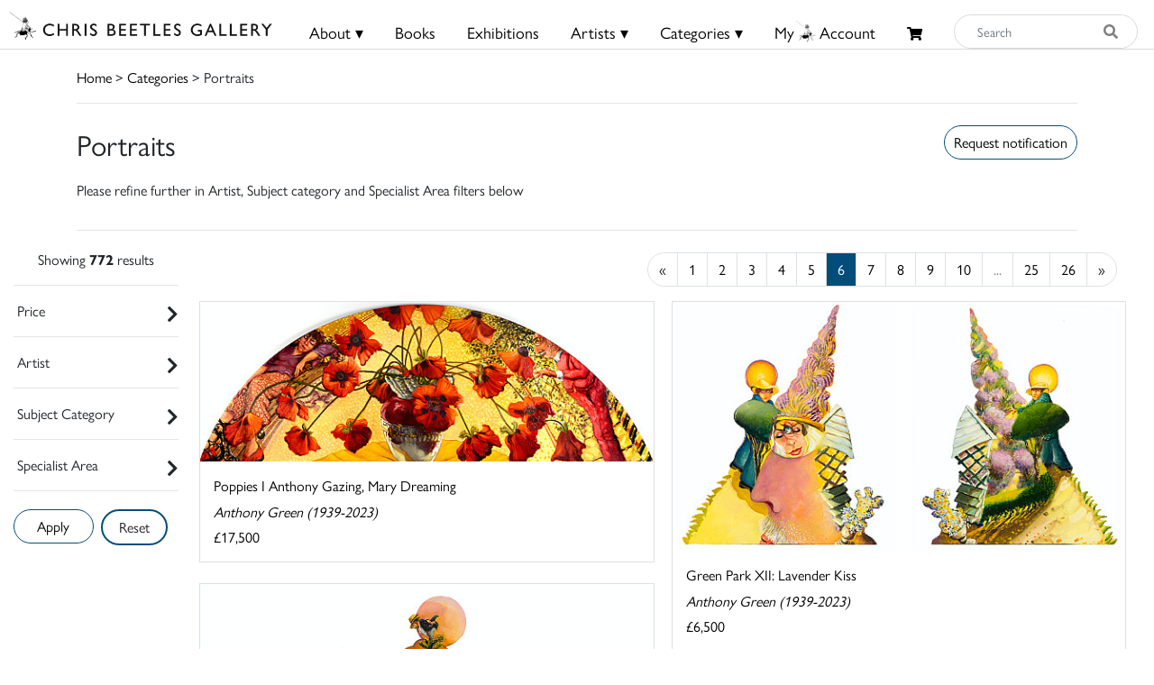

--- FILE ---
content_type: text/html; charset=UTF-8
request_url: https://chrisbeetles.com/category/portraits?page=6
body_size: 21054
content:
<!doctype html>
<html lang="en">

<head>
    <title> (Page 6) | Chris Beetles</title>
    <meta name="csrf-token" content="1fYGFjhof7IzQKmrTfyS02H4qBxe5c1uo7eYXtwk">
    <link rel="shortcut icon" href="/img/cb_favicon.png" type="image/x-icon" />
    <meta name="viewport" content="width=device-width, initial-scale=1.0" />


    <meta name="description" content="Browse through the collection of portrait artwork we have in stock. The artists in this category include Matt (Matthew Pritchett), Ruskin Spear, Nibs (Frederick Drummond Niblett), and many more. Take a look at our portrait artwork for sale at the Chris Beetles Gallery today!">
<meta property="og:title" content="Chris Beetles Gallery">
<meta property="og:description" content="The Chris Beetles Gallery is one of London&#039;s most popular commercial art galleries, specialising in traditional British watercolour, illustration, oil paint">


<script type="application/ld+json">{"@context":"https://schema.org","@type":"WebPage","name":"Over 9000 Thousand!","description":"For those who helped create the Genki Dama"}</script>

            <link href="/css/app.css?id=b97fe63acdf4253f4001ea6175d4dc07" rel="stylesheet" type="text/css">

    <script async src="https://www.googletagmanager.com/gtag/js?id=UA-34416908-1"></script>
    <script>
        window.dataLayer = window.dataLayer || [];

        function gtag() {
            dataLayer.push(arguments);
        }
        gtag('js', new Date());

        gtag('config', 'UA-34416908-1');
    </script>
</head>

<body>

    <div id="header">
    <div class="row">
        <div class="col-8 col-md-5 col-lg-3 mt-1 mt-md-0 pt-md-1" style="padding-left: 10px;">
            <a href="/">
                <img src="/img/logo.png" class="img-fluid mt-md-2" style="max-height:50px;">
            </a>
        </div>

        <div class="col-4 col-md-7 col-lg-9 text-right content-xs-mobile" style="padding-top: 1vh; padding-right: 1vw;">
            <a href="/basket" class="btn">
                <i class="fas fa-shopping-cart" style="font-size:0.8rem;"></i>
                            </a>
            <button style="" class="navbar-toggler toggler-example btn" type="button" data-toggle="collapse"
                data-target="#navbarSupportedContent1" aria-controls="navbarSupportedContent1" aria-expanded="false"
                aria-label="Toggle navigation">
                <span><i class="fa fa-bars fa-1x"></i></span>
            </button>
        </div>
        <!-- Collapsible content -->
        <div class="collapse navbar-collapse content-mobile" id="navbarSupportedContent1">

            <!-- Links -->
            <ul class="navbar-nav mr-auto">


                <div class="row no-gutters">
                    <div class="col-12">
                        <hr />
                    </div>
                    <div class="col-6 text-center">
                        <li class="nav-item"><a class="nav-link" href="/">
                                <h5>Home</h5>
                            </a></li>
                    </div>
                    <div class="col-6 text-center">
                        <li class="nav-item">
                                                            <a class="nav-link" href="/login">
                                    <h5>My Beetles Account</h5>
                                </a>
                                                    </li>
                    </div>

                    <div class="col-6 text-center">
                        <li class="nav-item"><a class="nav-link" href="/about">
                                <h5>About</h5>
                            </a></li>
                    </div>
                    <div class="col-6 text-center">
                        <li class="nav-item"><a class="nav-link" href="/beetles-choice">
                                <h5>Beetles Choice</h5>
                            </a></li>
                    </div>
                    <div class="col-6 text-center">
                        <li class="nav-item"><a class="nav-link" href="/contact-us">
                                <h5>Contact Us</h5>
                            </a></li>
                    </div>
                    <div class="col-6 text-center">
                        <li class="nav-item"><a class="nav-link" href="https://chrisbeetles.com/social-feed">
                                <h5>Social Feeds</h5>
                            </a>
                    </div>

                    <div class="col-12">
                        <hr>
                    </div>
                    <div class="col-6 text-center">
                        <li class="nav-item"><a class="nav-link" href="/books">
                                <h5>Books</h5>
                            </a></li>
                    </div>
                    <div class="col-6 text-center">
                        <li class="nav-item"><a class="nav-link" href="/artists">
                                <h5>Artists</h5>
                            </a></li>
                    </div>
                    <div class="col-6 text-center">
                        <li class="nav-item"><a class="nav-link" href="/categories">
                                <h5>Categories</h5>
                            </a></li>
                    </div>
                    <div class="col-6 text-center">
                        <li class="nav-item"><a class="nav-link" href="https://chrisbeetles.com/specialist-areas">
                                <h5>Specialist Areas</h5>
                            </a></li>
                    </div>
                    <div class="col-6 text-center">
                        <li class="nav-item"><a class="nav-link" href="/exhibitions">
                                <h5>Exhibitions</h5>
                            </a></li>
                    </div>
                    <div class="col-6 text-center">
                        <li class="nav-item"><a class="nav-link" href="https://chrisbeetles.com/artist/estates-and-collections">
                                <h5>Estates</h5>
                            </a></li>
                    </div>
                    <div class="col-6 text-center">
                        <li class="nav-item"><a class="nav-link" href="https://chrisbeetles.com/artists/interviews">
                                <h5>Interviews</h5>
                            </a>
                    </div>
                    
                </div>

            </ul>
            <!-- Links -->
        </div>

        <div class="col-md-3 col-md-7 col-lg-7 text-center content-desktop mt-3 px-0" style="font-size:1rem;">
            <ul id="header-menu" style="padding-top: 3px;">
                <li class="expand">
                    <a href="#" class="underline">About &#9662;</a>
                    <div class="dropdown-content">
                        <a href="/contact-us">Contact</a>
                        <a href="/about">About Us</a>
                        <a href="/beetles-choice">Beetles Choice</a>
                        <a href="/about/faq">FAQ</a>
                        <a href="/about/gallery-services">Gallery Services</a>
                        
                        <a href="/social-feed">Social Feeds</a>
                    </div>
                </li>
                <li><a href="/books" class="underline">Books</a></li>
                <li><a href="/exhibitions" class="underline">Exhibitions</a></li>
                <li class="expand">
                    <a href="#" class="underline">Artists &#9662;</a>
                    <div class="dropdown-content">
                        <a href="/artists">Artists</a>
                        <a href="/artist/estates-and-collections">Estates</a>
                        <a href="/artists/interviews">Interviews</a>
                    </div>
                </li>
                <li class="expand">
                    <a href="#" class="underline">Categories &#9662;</a>
                    <div class="dropdown-content-big">
                        <div class="row">
                            <div class="col-sm-4 text-left" style="border-right: 1px solid black;">
                                <h4><a href="/specialist-areas">Specialist Areas</a></h4>
                                                                    <a
                                        href="/specialist-area/american">American</a><br>
                                                                    <a
                                        href="/specialist-area/books-amp-literary-manuscripts">Books &amp; Literary Manuscripts</a><br>
                                                                    <a
                                        href="/specialist-area/cartoons">Cartoons</a><br>
                                                                    <a
                                        href="/specialist-area/contemporary">Contemporary</a><br>
                                                                    <a
                                        href="/specialist-area/decorative-arts">Decorative Arts</a><br>
                                                                    <a
                                        href="/specialist-area/early-english">Early English</a><br>
                                                                    <a
                                        href="/specialist-area/european-amp-continental">European &amp; Continental</a><br>
                                                                    <a
                                        href="/specialist-area/illustrations">Illustrations</a><br>
                                                                    <a
                                        href="/specialist-area/modern-british">Modern British</a><br>
                                                                    <a
                                        href="/specialist-area/photographs">Photographs</a><br>
                                                                    <a
                                        href="/specialist-area/prints-amp-etchings">Prints &amp; Etchings</a><br>
                                                                    <a
                                        href="/specialist-area/sculpture">Sculpture</a><br>
                                                                    <a
                                        href="/specialist-area/twentieth-century">Twentieth Century</a><br>
                                                                    <a
                                        href="/specialist-area/victorian">Victorian</a><br>
                                                            </div>

                            <div class="col-sm-8 mb-3">
                                <h4 class="text-left ml-3"><a href="/categories">Subject Categories</a></h4>
                                <div class="row">
                                                                            <div class="col-sm-6 text-left">
                                            <a href="/category/animals">Animals</a>
                                        </div>
                                                                            <div class="col-sm-6 text-left">
                                            <a href="/category/architecture">Architecture</a>
                                        </div>
                                                                            <div class="col-sm-6 text-left">
                                            <a href="/category/art-movements-amp-styles">Art Movements &amp; Styles</a>
                                        </div>
                                                                            <div class="col-sm-6 text-left">
                                            <a href="/category/arts-amp-performing-arts">Arts &amp; Performing Arts</a>
                                        </div>
                                                                            <div class="col-sm-6 text-left">
                                            <a href="/category/botanical">Botanical</a>
                                        </div>
                                                                            <div class="col-sm-6 text-left">
                                            <a href="/category/british-counties-amp-regions">British Counties &amp; Regions</a>
                                        </div>
                                                                            <div class="col-sm-6 text-left">
                                            <a href="/category/children">Children</a>
                                        </div>
                                                                            <div class="col-sm-6 text-left">
                                            <a href="/category/cities">Cities</a>
                                        </div>
                                                                            <div class="col-sm-6 text-left">
                                            <a href="/category/countries-amp-regions">Countries &amp; Regions</a>
                                        </div>
                                                                            <div class="col-sm-6 text-left">
                                            <a href="/category/design-amp-interiors">Design &amp; Interiors</a>
                                        </div>
                                                                            <div class="col-sm-6 text-left">
                                            <a href="/category/domestic-life">Domestic Life</a>
                                        </div>
                                                                            <div class="col-sm-6 text-left">
                                            <a href="/category/education">Education</a>
                                        </div>
                                                                            <div class="col-sm-6 text-left">
                                            <a href="/category/environment">Environment</a>
                                        </div>
                                                                            <div class="col-sm-6 text-left">
                                            <a href="/category/fairy-amp-fantasy">Fairy &amp; Fantasy</a>
                                        </div>
                                                                            <div class="col-sm-6 text-left">
                                            <a href="/category/family">Family</a>
                                        </div>
                                                                            <div class="col-sm-6 text-left">
                                            <a href="/category/famous-people">Famous People</a>
                                        </div>
                                                                            <div class="col-sm-6 text-left">
                                            <a href="/category/figures">Figures</a>
                                        </div>
                                                                            <div class="col-sm-6 text-left">
                                            <a href="/category/food-amp-drink">Food &amp; Drink</a>
                                        </div>
                                                                            <div class="col-sm-6 text-left">
                                            <a href="/category/health-amp-lifestyle">Health &amp; Lifestyle</a>
                                        </div>
                                                                            <div class="col-sm-6 text-left">
                                            <a href="/category/historical">Historical</a>
                                        </div>
                                                                            <div class="col-sm-6 text-left">
                                            <a href="/category/hobbies-amp-pastimes">Hobbies &amp; Pastimes</a>
                                        </div>
                                                                            <div class="col-sm-6 text-left">
                                            <a href="/category/humour-amp-satire">Humour &amp; Satire</a>
                                        </div>
                                                                            <div class="col-sm-6 text-left">
                                            <a href="/category/initial-letters-amp-numbers">Initial Letters &amp; Numbers</a>
                                        </div>
                                                                            <div class="col-sm-6 text-left">
                                            <a href="/category/landscapes">Landscapes</a>
                                        </div>
                                                                            <div class="col-sm-6 text-left">
                                            <a href="/category/life-events-amp-traditions">Life Events &amp; Traditions</a>
                                        </div>
                                                                            <div class="col-sm-6 text-left">
                                            <a href="/category/literary">Literary</a>
                                        </div>
                                                                            <div class="col-sm-6 text-left">
                                            <a href="/category/love">Love</a>
                                        </div>
                                                                            <div class="col-sm-6 text-left">
                                            <a href="/category/politics">Politics</a>
                                        </div>
                                                                            <div class="col-sm-6 text-left">
                                            <a href="/category/portraits">Portraits</a>
                                        </div>
                                                                            <div class="col-sm-6 text-left">
                                            <a href="/category/professions-amp-occupations">Professions &amp; Occupations</a>
                                        </div>
                                                                            <div class="col-sm-6 text-left">
                                            <a href="/category/propaganda">Propaganda</a>
                                        </div>
                                                                            <div class="col-sm-6 text-left">
                                            <a href="/category/religion-amp-belief">Religion &amp; Belief</a>
                                        </div>
                                                                            <div class="col-sm-6 text-left">
                                            <a href="/category/satire">Satire</a>
                                        </div>
                                                                            <div class="col-sm-6 text-left">
                                            <a href="/category/science-amp-engineering">Science &amp; Engineering</a>
                                        </div>
                                                                            <div class="col-sm-6 text-left">
                                            <a href="/category/seascape">Seascape</a>
                                        </div>
                                                                            <div class="col-sm-6 text-left">
                                            <a href="/category/seasons-amp-weather">Seasons &amp; Weather</a>
                                        </div>
                                                                            <div class="col-sm-6 text-left">
                                            <a href="/category/sports">Sports</a>
                                        </div>
                                                                            <div class="col-sm-6 text-left">
                                            <a href="/category/still-life">Still Life</a>
                                        </div>
                                                                            <div class="col-sm-6 text-left">
                                            <a href="/category/topography">Topography</a>
                                        </div>
                                                                            <div class="col-sm-6 text-left">
                                            <a href="/category/transport">Transport</a>
                                        </div>
                                                                            <div class="col-sm-6 text-left">
                                            <a href="/category/travel-amp-holidays">Travel &amp; Holidays</a>
                                        </div>
                                                                            <div class="col-sm-6 text-left">
                                            <a href="/category/war">War</a>
                                        </div>
                                                                    </div>
                            </div>
                        </div>
                    </div>
                </li>
                                    <li><a href="/login" class="underline">My<i class="icon-cb-favicon mr-1"></i>Account</a></li>
                                <li><a href="/basket" id="basket-menu"><i class="fas fa-shopping-cart"
                            style="margin-top:6px;font-size:85%;"></i>
                                            </a></li>
            </ul>
        </div>

        

        
        
        
        <div class="col-5 col-md-7 col-md-2 col-lg-2 content-desktop pl-0 pr-2">
            <div>
    <form action="/search" method="GET" id="search_form">
        <input type="hidden" name="_token" value="1fYGFjhof7IzQKmrTfyS02H4qBxe5c1uo7eYXtwk">        <div class="input-group input-group-md mt-0 mt-lg-3">
            <input type="text" name="search_query" class="form-control py-4 py-lg-0" id="search_input"
                placeholder="Search"  required>
            <div class="input-group-append">
                <button id="search_button" type="submit"><i class="fas fa-search"></i></button>
            </div>
        </div>
    </form>
</div>
        </div>
        
    </div>
    <div class="content-mobile">
        <hr class="w-100 mb-2">
        <div class="row">
            <div class="col-12 text-center mb-1 px-0">
                <div>
    <form action="/search" method="GET" id="search_form">
        <input type="hidden" name="_token" value="1fYGFjhof7IzQKmrTfyS02H4qBxe5c1uo7eYXtwk">        <div class="input-group input-group-md mt-0 mt-lg-3">
            <input type="text" name="search_query" class="form-control py-4 py-lg-0" id="search_input"
                placeholder="Search"  required>
            <div class="input-group-append">
                <button id="search_button" type="submit"><i class="fas fa-search"></i></button>
            </div>
        </div>
    </form>
</div>
            </div>
        </div>

    </div>
</div>

    <div id="top-container" class="content-desktop"></div>
    <div id="mobile-margin" class="content-xs-mobile"></div>
    <div class="container">
            <a href="/">Home</a> > <a href="/categories">Categories</a>
     > Portraits
        <hr />
    </div>

    <div>
            <div class="container">
        <div class="row no-gutters">
            <div class="col-12 col-sm-6">
                <h2>Portraits</h2>
                                    <p> Please refine further in Artist, Subject category and Specialist Area filters below </p>
                            </div>
            <div class="col-12 col-sm-6 pt-2 text-sm-right">
                <button class="btn btn-primary" onclick="$('#login_modal').modal('show');">
        Request notification
    </button>

    <div class="modal fade" id="login_modal" tabindex="-1" role="dialog" aria-hidden="true">
        <div class="modal-dialog" role="document">
            <div class="modal-content">
                <div class="modal-header">
                    <h5 class="modal-title" id="label">Login needed</h5>
                    <button type="button" class="close" data-dismiss="modal" aria-label="Close">
                        <span aria-hidden="true">&times;</span>
                    </button>
                </div>
                <div class="modal-body text-left">
                    Please login/create your Beetles Account to receive notifications.
                </div>
                <div class="modal-footer">
                    <button type="button" class="btn btn-primary" data-dismiss="modal">Close</button>
                    <a href="/login" class="btn btn-secondary" id="confirm-remove-artwork">Login</a>
                </div>
            </div>
        </div>
    </div>

            </div>
        </div>
        <hr>
    </div>
    <div class="container-fluid">
        <div class="row">
                            <div class="col-12 col-lg-2" id="filters">
                    <form method="POST" action="/category/portraits">
                        <input type="hidden" name="_token" value="1fYGFjhof7IzQKmrTfyS02H4qBxe5c1uo7eYXtwk">
                        <div class="row text-center filter-title">
    <div class="col-12 mt-sm-1">
                            Showing <b>772</b>  results             </div>
</div>
<hr>                        <div class="filter-title">
        <div id="filter-price">
            <span class="pl-1">Price</span>
            <span class="float-right" style="font-size: 20px;">
                <div id="filter-price-expand" class="fa fa-chevron-right rotate"></div>
            </span>
        </div>

        <div id="filter-price-content" style="width:95%; display: none; padding-left: 10px; margin-top:15px;">
            <div class="form-row" style="padding-left: 10px;">
                <div class="form-group col-md-6">
                    <label for="price_min">From:</label>

                                        <select name="price_min" class="form-control form-control-sm">
                                                    )
                            <option  selected  value="0">
                                £0</option>
                                                    )
                            <option  value="100">
                                £100</option>
                                                    )
                            <option  value="250">
                                £250</option>
                                                    )
                            <option  value="500">
                                £500</option>
                                                    )
                            <option  value="1000">
                                £1000</option>
                                                    )
                            <option  value="2500">
                                £2500</option>
                                                    )
                            <option  value="5000">
                                £5000</option>
                                                    )
                            <option  value="7500">
                                £7500</option>
                                                    )
                            <option  value="10000">
                                £10000</option>
                                                    )
                            <option  value="15000">
                                £15000</option>
                                            </select>
                </div>
                <div class="form-group col-md-6">
                    <label for="price_max">To:</label>
                    <select name="price_max" class="form-control form-control-sm">
                        
                                                                                    <option value="250"
                                    >
                                    £250</option>
                                                                                                                <option value="500"
                                    >
                                    £500</option>
                                                                                                                <option value="1000"
                                    >
                                    £1000</option>
                                                                                                                <option value="2500"
                                    >
                                    £2500</option>
                                                                                                                <option value="5000"
                                    >
                                    £5000</option>
                                                                                                                <option value="7500"
                                    >
                                    £7500</option>
                                                                                                                <option value="10000"
                                    >
                                    £10000</option>
                                                                                                                <option value="15000"
                                    >
                                    £15000</option>
                                                                                                                <option value="max"
                                    selected>
                                    £20000+</option>
                                                                        </select>
                </div>
            </div>
        </div>
        <hr>
    </div>

                        <div class="filter-title">
        <div id="filter-artist">
            <span class="pl-1">Artist</span>
                        <span style="float: right;font-size: 20px;">
                <div id="filter-artist-expand" class="fa fa-chevron-right rotate"></div>
            </span>
        </div>
        <div id="filter-artist-content" class="filter-side-content">
            <div class="row">
                                    <div class="col-sm-4">
                        <label><input type="checkbox" name="artist[]"                                 value="320"> Alexander, William <span
                                class="filter-count">(1)</span></label>
                    </div>
                                    <div class="col-sm-4">
                        <label><input type="checkbox" name="artist[]"                                 value="880"> Alfred Bryan (Charles William Grineau) <span
                                class="filter-count">(1)</span></label>
                    </div>
                                    <div class="col-sm-4">
                        <label><input type="checkbox" name="artist[]"                                 value="162"> Alfred Crowquill (Alfred Henry Forrester) <span
                                class="filter-count">(1)</span></label>
                    </div>
                                    <div class="col-sm-4">
                        <label><input type="checkbox" name="artist[]"                                 value="967"> Allinson, Adrian RBA ROI LG PS <span
                                class="filter-count">(1)</span></label>
                    </div>
                                    <div class="col-sm-4">
                        <label><input type="checkbox" name="artist[]"                                 value="991"> Ape (Carlo Pellegrini) <span
                                class="filter-count">(11)</span></label>
                    </div>
                                    <div class="col-sm-4">
                        <label><input type="checkbox" name="artist[]"                                 value="415"> Ardizzone, Edward CBE RA ARWS RDI <span
                                class="filter-count">(2)</span></label>
                    </div>
                                    <div class="col-sm-4">
                        <label><input type="checkbox" name="artist[]"                                 value="1287"> ASTN (Alan Henry Stern) <span
                                class="filter-count">(1)</span></label>
                    </div>
                                    <div class="col-sm-4">
                        <label><input type="checkbox" name="artist[]"                                 value="363"> Austin, Robert Sargent RA PRWS PRE <span
                                class="filter-count">(11)</span></label>
                    </div>
                                    <div class="col-sm-4">
                        <label><input type="checkbox" name="artist[]"                                 value="329"> Ayrton, Michael RBA <span
                                class="filter-count">(2)</span></label>
                    </div>
                                    <div class="col-sm-4">
                        <label><input type="checkbox" name="artist[]"                                 value="1094"> Bailey, David CBE <span
                                class="filter-count">(1)</span></label>
                    </div>
                                    <div class="col-sm-4">
                        <label><input type="checkbox" name="artist[]"                                 value="1610"> Baker, Martin <span
                                class="filter-count">(1)</span></label>
                    </div>
                                    <div class="col-sm-4">
                        <label><input type="checkbox" name="artist[]"                                 value="57"> Bateman, Henry Mayo <span
                                class="filter-count">(5)</span></label>
                    </div>
                                    <div class="col-sm-4">
                        <label><input type="checkbox" name="artist[]"                                 value="166"> Batt (Oswald Charles Barrett) <span
                                class="filter-count">(2)</span></label>
                    </div>
                                    <div class="col-sm-4">
                        <label><input type="checkbox" name="artist[]"                                 value="192"> Beerbohm, Sir Max NEAC NPS <span
                                class="filter-count">(30)</span></label>
                    </div>
                                    <div class="col-sm-4">
                        <label><input type="checkbox" name="artist[]"                                 value="1325"> Birdsall, Timothy <span
                                class="filter-count">(9)</span></label>
                    </div>
                                    <div class="col-sm-4">
                        <label><input type="checkbox" name="artist[]"                                 value="463"> Blampied, Edmund RBA RE <span
                                class="filter-count">(1)</span></label>
                    </div>
                                    <div class="col-sm-4">
                        <label><input type="checkbox" name="artist[]"                                 value="703"> Bone, Sir David Muirhead HRSA HRSW HRWS HRIBA IS NEAC <span
                                class="filter-count">(1)</span></label>
                    </div>
                                    <div class="col-sm-4">
                        <label><input type="checkbox" name="artist[]"                                 value="7"> Brabazon, Hercules Brabazon NEAC PS <span
                                class="filter-count">(7)</span></label>
                    </div>
                                    <div class="col-sm-4">
                        <label><input type="checkbox" name="artist[]"                                 value="1607"> Bradshaw, Percy <span
                                class="filter-count">(1)</span></label>
                    </div>
                                    <div class="col-sm-4">
                        <label><input type="checkbox" name="artist[]"                                 value="1095"> Brandt, Bill <span
                                class="filter-count">(1)</span></label>
                    </div>
                                    <div class="col-sm-4">
                        <label><input type="checkbox" name="artist[]"                                 value="551"> Brill, Reginald <span
                                class="filter-count">(1)</span></label>
                    </div>
                                    <div class="col-sm-4">
                        <label><input type="checkbox" name="artist[]"                                 value="114"> Brock, Henry Matthew RI <span
                                class="filter-count">(11)</span></label>
                    </div>
                                    <div class="col-sm-4">
                        <label><input type="checkbox" name="artist[]"                                 value="386"> Brockhurst, Gerald RA RE RP <span
                                class="filter-count">(15)</span></label>
                    </div>
                                    <div class="col-sm-4">
                        <label><input type="checkbox" name="artist[]"                                 value="46"> Brookes, Peter CBE FRSA RDI <span
                                class="filter-count">(4)</span></label>
                    </div>
                                    <div class="col-sm-4">
                        <label><input type="checkbox" name="artist[]"                                 value="1608"> Buchanan, Fred <span
                                class="filter-count">(1)</span></label>
                    </div>
                                    <div class="col-sm-4">
                        <label><input type="checkbox" name="artist[]"                                 value="489"> Butler, James MBE RA FRBS RWA <span
                                class="filter-count">(5)</span></label>
                    </div>
                                    <div class="col-sm-4">
                        <label><input type="checkbox" name="artist[]"                                 value="1313"> C, H <span
                                class="filter-count">(1)</span></label>
                    </div>
                                    <div class="col-sm-4">
                        <label><input type="checkbox" name="artist[]"                                 value="1096"> Cameron, Julia Margaret <span
                                class="filter-count">(1)</span></label>
                    </div>
                                    <div class="col-sm-4">
                        <label><input type="checkbox" name="artist[]"                                 value="1383"> Carline, George <span
                                class="filter-count">(1)</span></label>
                    </div>
                                    <div class="col-sm-4">
                        <label><input type="checkbox" name="artist[]"                                 value="1359"> Carline, Richard <span
                                class="filter-count">(1)</span></label>
                    </div>
                                    <div class="col-sm-4">
                        <label><input type="checkbox" name="artist[]"                                 value="1436"> Chute, Desmond <span
                                class="filter-count">(1)</span></label>
                    </div>
                                    <div class="col-sm-4">
                        <label><input type="checkbox" name="artist[]"                                 value="1381"> Clause, William Lionel <span
                                class="filter-count">(1)</span></label>
                    </div>
                                    <div class="col-sm-4">
                        <label><input type="checkbox" name="artist[]"                                 value="159"> Clausen, Sir George RA RSW RWS HRBA RI ROI NEAC <span
                                class="filter-count">(1)</span></label>
                    </div>
                                    <div class="col-sm-4">
                        <label><input type="checkbox" name="artist[]"                                 value="1283"> Cloister (Sir Charles Garden Duff) <span
                                class="filter-count">(5)</span></label>
                    </div>
                                    <div class="col-sm-4">
                        <label><input type="checkbox" name="artist[]"                                 value="419"> Coide (James Tissot) <span
                                class="filter-count">(5)</span></label>
                    </div>
                                    <div class="col-sm-4">
                        <label><input type="checkbox" name="artist[]"                                 value="26"> Coker, Peter RA <span
                                class="filter-count">(2)</span></label>
                    </div>
                                    <div class="col-sm-4">
                        <label><input type="checkbox" name="artist[]"                                 value="1519"> Cole, Richard <span
                                class="filter-count">(1)</span></label>
                    </div>
                                    <div class="col-sm-4">
                        <label><input type="checkbox" name="artist[]"                                 value="690"> Cullen, Patrick PNEAC <span
                                class="filter-count">(1)</span></label>
                    </div>
                                    <div class="col-sm-4">
                        <label><input type="checkbox" name="artist[]"                                 value="49"> Cusick, Jonathan <span
                                class="filter-count">(43)</span></label>
                    </div>
                                    <div class="col-sm-4">
                        <label><input type="checkbox" name="artist[]"                                 value="789"> Dai, Saied RP NEAC <span
                                class="filter-count">(1)</span></label>
                    </div>
                                    <div class="col-sm-4">
                        <label><input type="checkbox" name="artist[]"                                 value="1278"> Delfico, Melchiorre <span
                                class="filter-count">(1)</span></label>
                    </div>
                                    <div class="col-sm-4">
                        <label><input type="checkbox" name="artist[]"                                 value="196"> Dighton, Richard <span
                                class="filter-count">(1)</span></label>
                    </div>
                                    <div class="col-sm-4">
                        <label><input type="checkbox" name="artist[]"                                 value="658"> Dobson, William Charles Thomas RA RWS <span
                                class="filter-count">(1)</span></label>
                    </div>
                                    <div class="col-sm-4">
                        <label><input type="checkbox" name="artist[]"                                 value="505"> Dodd, Francis RA RWS NEAC <span
                                class="filter-count">(6)</span></label>
                    </div>
                                    <div class="col-sm-4">
                        <label><input type="checkbox" name="artist[]"                                 value="239"> Downman, John ARA <span
                                class="filter-count">(3)</span></label>
                    </div>
                                    <div class="col-sm-4">
                        <label><input type="checkbox" name="artist[]"                                 value="170"> Draner, Jules-Renard <span
                                class="filter-count">(1)</span></label>
                    </div>
                                    <div class="col-sm-4">
                        <label><input type="checkbox" name="artist[]"                                 value="39"> Drew, Simon <span
                                class="filter-count">(1)</span></label>
                    </div>
                                    <div class="col-sm-4">
                        <label><input type="checkbox" name="artist[]"                                 value="200"> Dulac, Edmund <span
                                class="filter-count">(1)</span></label>
                    </div>
                                    <div class="col-sm-4">
                        <label><input type="checkbox" name="artist[]"                                 value="619"> Dunstan, Bernard RA PRWA NEAC HPS <span
                                class="filter-count">(9)</span></label>
                    </div>
                                    <div class="col-sm-4">
                        <label><input type="checkbox" name="artist[]"                                 value="1312"> Egley, William <span
                                class="filter-count">(1)</span></label>
                    </div>
                                    <div class="col-sm-4">
                        <label><input type="checkbox" name="artist[]"                                 value="1285"> Elf (Sir Luke Fildes RA) <span
                                class="filter-count">(1)</span></label>
                    </div>
                                    <div class="col-sm-4">
                        <label><input type="checkbox" name="artist[]"                                 value="727"> Elmore, Alfred RA <span
                                class="filter-count">(1)</span></label>
                    </div>
                                    <div class="col-sm-4">
                        <label><input type="checkbox" name="artist[]"                                 value="268"> Emmwood (John Musgrave-Wood) <span
                                class="filter-count">(11)</span></label>
                    </div>
                                    <div class="col-sm-4">
                        <label><input type="checkbox" name="artist[]"                                 value="236"> English School, 19th Century <span
                                class="filter-count">(3)</span></label>
                    </div>
                                    <div class="col-sm-4">
                        <label><input type="checkbox" name="artist[]"                                 value="442"> English School, 20th Century <span
                                class="filter-count">(1)</span></label>
                    </div>
                                    <div class="col-sm-4">
                        <label><input type="checkbox" name="artist[]"                                 value="462"> Fantoni, Barry <span
                                class="filter-count">(17)</span></label>
                    </div>
                                    <div class="col-sm-4">
                        <label><input type="checkbox" name="artist[]"                                 value="401"> Ferguson, James <span
                                class="filter-count">(3)</span></label>
                    </div>
                                    <div class="col-sm-4">
                        <label><input type="checkbox" name="artist[]"                                 value="73"> ffolkes, Michael <span
                                class="filter-count">(3)</span></label>
                    </div>
                                    <div class="col-sm-4">
                        <label><input type="checkbox" name="artist[]"                                 value="475"> Flint, Sir William Russell RA RSW PRWS RE NS <span
                                class="filter-count">(1)</span></label>
                    </div>
                                    <div class="col-sm-4">
                        <label><input type="checkbox" name="artist[]"                                 value="65"> Fotherby, Lesley <span
                                class="filter-count">(1)</span></label>
                    </div>
                                    <div class="col-sm-4">
                        <label><input type="checkbox" name="artist[]"                                 value="1081"> Francis, Clive <span
                                class="filter-count">(1)</span></label>
                    </div>
                                    <div class="col-sm-4">
                        <label><input type="checkbox" name="artist[]"                                 value="27"> Fraser, Eric FSIA <span
                                class="filter-count">(1)</span></label>
                    </div>
                                    <div class="col-sm-4">
                        <label><input type="checkbox" name="artist[]"                                 value="1596"> Fratini, Renato <span
                                class="filter-count">(1)</span></label>
                    </div>
                                    <div class="col-sm-4">
                        <label><input type="checkbox" name="artist[]"                                 value="467"> Frith, Michael <span
                                class="filter-count">(4)</span></label>
                    </div>
                                    <div class="col-sm-4">
                        <label><input type="checkbox" name="artist[]"                                 value="53"> Furniss, Harry <span
                                class="filter-count">(3)</span></label>
                    </div>
                                    <div class="col-sm-4">
                        <label><input type="checkbox" name="artist[]"                                 value="1143"> Gabain, Ethel <span
                                class="filter-count">(1)</span></label>
                    </div>
                                    <div class="col-sm-4">
                        <label><input type="checkbox" name="artist[]"                                 value="628"> Giles (Carl Ronald Giles OBE) <span
                                class="filter-count">(1)</span></label>
                    </div>
                                    <div class="col-sm-4">
                        <label><input type="checkbox" name="artist[]"                                 value="23"> Girvan, Geraldine <span
                                class="filter-count">(8)</span></label>
                    </div>
                                    <div class="col-sm-4">
                        <label><input type="checkbox" name="artist[]"                                 value="466"> Glaser, Milton <span
                                class="filter-count">(1)</span></label>
                    </div>
                                    <div class="col-sm-4">
                        <label><input type="checkbox" name="artist[]"                                 value="217"> Gould, Sir Francis Carruthers RBA <span
                                class="filter-count">(2)</span></label>
                    </div>
                                    <div class="col-sm-4">
                        <label><input type="checkbox" name="artist[]"                                 value="1417"> Gray, Lyn <span
                                class="filter-count">(1)</span></label>
                    </div>
                                    <div class="col-sm-4">
                        <label><input type="checkbox" name="artist[]"                                 value="43"> Green, Anthony RA HonRBA HonROI LG NEAC <span
                                class="filter-count">(67)</span></label>
                    </div>
                                    <div class="col-sm-4">
                        <label><input type="checkbox" name="artist[]"                                 value="1587"> Green, Kenneth <span
                                class="filter-count">(1)</span></label>
                    </div>
                                    <div class="col-sm-4">
                        <label><input type="checkbox" name="artist[]"                                 value="177"> Greenaway, Kate RI <span
                                class="filter-count">(1)</span></label>
                    </div>
                                    <div class="col-sm-4">
                        <label><input type="checkbox" name="artist[]"                                 value="1282"> Guth, Jean Baptiste <span
                                class="filter-count">(2)</span></label>
                    </div>
                                    <div class="col-sm-4">
                        <label><input type="checkbox" name="artist[]"                                 value="1127"> Hall, After Francis <span
                                class="filter-count">(1)</span></label>
                    </div>
                                    <div class="col-sm-4">
                        <label><input type="checkbox" name="artist[]"                                 value="278"> Hall, Clifford ROI NS <span
                                class="filter-count">(1)</span></label>
                    </div>
                                    <div class="col-sm-4">
                        <label><input type="checkbox" name="artist[]"                                 value="1184"> Hankey, William Lee RWS RE RI ROI NS <span
                                class="filter-count">(1)</span></label>
                    </div>
                                    <div class="col-sm-4">
                        <label><input type="checkbox" name="artist[]"                                 value="76"> Harpley, Sydney RA FRBS <span
                                class="filter-count">(2)</span></label>
                    </div>
                                    <div class="col-sm-4">
                        <label><input type="checkbox" name="artist[]"                                 value="259"> Harris, Edwin RBSA <span
                                class="filter-count">(2)</span></label>
                    </div>
                                    <div class="col-sm-4">
                        <label><input type="checkbox" name="artist[]"                                 value="396"> Haselden, William Kerridge <span
                                class="filter-count">(1)</span></label>
                    </div>
                                    <div class="col-sm-4">
                        <label><input type="checkbox" name="artist[]"                                 value="115"> Hassall, John RI RMS <span
                                class="filter-count">(1)</span></label>
                    </div>
                                    <div class="col-sm-4">
                        <label><input type="checkbox" name="artist[]"                                 value="195"> Herbert, Susan <span
                                class="filter-count">(1)</span></label>
                    </div>
                                    <div class="col-sm-4">
                        <label><input type="checkbox" name="artist[]"                                 value="334"> Hirschfeld, Al <span
                                class="filter-count">(2)</span></label>
                    </div>
                                    <div class="col-sm-4">
                        <label><input type="checkbox" name="artist[]"                                 value="736"> Holloway, Edgar <span
                                class="filter-count">(2)</span></label>
                    </div>
                                    <div class="col-sm-4">
                        <label><input type="checkbox" name="artist[]"                                 value="1405"> Horsley, Thomas John <span
                                class="filter-count">(1)</span></label>
                    </div>
                                    <div class="col-sm-4">
                        <label><input type="checkbox" name="artist[]"                                 value="637"> Howard, George Earl of Carlisle HRWS <span
                                class="filter-count">(1)</span></label>
                    </div>
                                    <div class="col-sm-4">
                        <label><input type="checkbox" name="artist[]"                                 value="265"> Hunt, William Henry OWS <span
                                class="filter-count">(2)</span></label>
                    </div>
                                    <div class="col-sm-4">
                        <label><input type="checkbox" name="artist[]"                                 value="129"> Hynes, Edward S <span
                                class="filter-count">(1)</span></label>
                    </div>
                                    <div class="col-sm-4">
                        <label><input type="checkbox" name="artist[]"                                 value="100"> Illingworth, Leslie <span
                                class="filter-count">(1)</span></label>
                    </div>
                                    <div class="col-sm-4">
                        <label><input type="checkbox" name="artist[]"                                 value="81"> Jensen, John <span
                                class="filter-count">(1)</span></label>
                    </div>
                                    <div class="col-sm-4">
                        <label><input type="checkbox" name="artist[]"                                 value="79"> Kal (Kevin Kallaugher) <span
                                class="filter-count">(18)</span></label>
                    </div>
                                    <div class="col-sm-4">
                        <label><input type="checkbox" name="artist[]"                                 value="355"> Kapp, Edmond <span
                                class="filter-count">(16)</span></label>
                    </div>
                                    <div class="col-sm-4">
                        <label><input type="checkbox" name="artist[]"                                 value="120"> Keene, Charles <span
                                class="filter-count">(3)</span></label>
                    </div>
                                    <div class="col-sm-4">
                        <label><input type="checkbox" name="artist[]"                                 value="947"> Knight, Laura RA RWS RE RWA PSWA <span
                                class="filter-count">(1)</span></label>
                    </div>
                                    <div class="col-sm-4">
                        <label><input type="checkbox" name="artist[]"                                 value="806"> Kuhfeld, Peter RP NEAC <span
                                class="filter-count">(1)</span></label>
                    </div>
                                    <div class="col-sm-4">
                        <label><input type="checkbox" name="artist[]"                                 value="1151"> Lacey, Edward Hill <span
                                class="filter-count">(1)</span></label>
                    </div>
                                    <div class="col-sm-4">
                        <label><input type="checkbox" name="artist[]"                                 value="1147"> Lamb, Henry RA LG <span
                                class="filter-count">(1)</span></label>
                    </div>
                                    <div class="col-sm-4">
                        <label><input type="checkbox" name="artist[]"                                 value="409"> Levine, David <span
                                class="filter-count">(29)</span></label>
                    </div>
                                    <div class="col-sm-4">
                        <label><input type="checkbox" name="artist[]"                                 value="1281"> Lib (Liborio Prosperi) <span
                                class="filter-count">(6)</span></label>
                    </div>
                                    <div class="col-sm-4">
                        <label><input type="checkbox" name="artist[]"                                 value="1580"> Lines, Vincent Henry VPRWS RWA NEAC <span
                                class="filter-count">(3)</span></label>
                    </div>
                                    <div class="col-sm-4">
                        <label><input type="checkbox" name="artist[]"                                 value="1617"> Linton, Sir James Drogmole PRI <span
                                class="filter-count">(1)</span></label>
                    </div>
                                    <div class="col-sm-4">
                        <label><input type="checkbox" name="artist[]"                                 value="533"> Lintott, Edward Barnard NPS <span
                                class="filter-count">(1)</span></label>
                    </div>
                                    <div class="col-sm-4">
                        <label><input type="checkbox" name="artist[]"                                 value="144"> Low, Sir David <span
                                class="filter-count">(8)</span></label>
                    </div>
                                    <div class="col-sm-4">
                        <label><input type="checkbox" name="artist[]"                                 value="356"> Lynch, Bohun <span
                                class="filter-count">(1)</span></label>
                    </div>
                                    <div class="col-sm-4">
                        <label><input type="checkbox" name="artist[]"                                 value="745"> Mansbridge, Norman <span
                                class="filter-count">(1)</span></label>
                    </div>
                                    <div class="col-sm-4">
                        <label><input type="checkbox" name="artist[]"                                 value="572"> Marc (Mark Boxer) <span
                                class="filter-count">(22)</span></label>
                    </div>
                                    <div class="col-sm-4">
                        <label><input type="checkbox" name="artist[]"                                 value="960"> Margetson, William Henry RI RMS ROI <span
                                class="filter-count">(1)</span></label>
                    </div>
                                    <div class="col-sm-4">
                        <label><input type="checkbox" name="artist[]"                                 value="35"> Matt (Matthew Pritchett MBE) <span
                                class="filter-count">(1)</span></label>
                    </div>
                                    <div class="col-sm-4">
                        <label><input type="checkbox" name="artist[]"                                 value="151"> May, Phil RI RP NEAC <span
                                class="filter-count">(5)</span></label>
                    </div>
                                    <div class="col-sm-4">
                        <label><input type="checkbox" name="artist[]"                                 value="1144"> Menpes, Mortimer RBA RE RI ROI NEAC <span
                                class="filter-count">(2)</span></label>
                    </div>
                                    <div class="col-sm-4">
                        <label><input type="checkbox" name="artist[]"                                 value="68"> Meredith, Norman <span
                                class="filter-count">(1)</span></label>
                    </div>
                                    <div class="col-sm-4">
                        <label><input type="checkbox" name="artist[]"                                 value="1469"> Millais, Sir John Everett PRA HRCA HRI <span
                                class="filter-count">(1)</span></label>
                    </div>
                                    <div class="col-sm-4">
                        <label><input type="checkbox" name="artist[]"                                 value="74"> Morton-Sale, John <span
                                class="filter-count">(1)</span></label>
                    </div>
                                    <div class="col-sm-4">
                        <label><input type="checkbox" name="artist[]"                                 value="494"> Nibs (Frederick Drummond Niblett) <span
                                class="filter-count">(1)</span></label>
                    </div>
                                    <div class="col-sm-4">
                        <label><input type="checkbox" name="artist[]"                                 value="1343"> Noakes, Michael <span
                                class="filter-count">(1)</span></label>
                    </div>
                                    <div class="col-sm-4">
                        <label><input type="checkbox" name="artist[]"                                 value="270"> Odle, Alan <span
                                class="filter-count">(1)</span></label>
                    </div>
                                    <div class="col-sm-4">
                        <label><input type="checkbox" name="artist[]"                                 value="1476"> Organ, Bryan <span
                                class="filter-count">(1)</span></label>
                    </div>
                                    <div class="col-sm-4">
                        <label><input type="checkbox" name="artist[]"                                 value="969"> Orpen, Sir William RA ARHA <span
                                class="filter-count">(1)</span></label>
                    </div>
                                    <div class="col-sm-4">
                        <label><input type="checkbox" name="artist[]"                                 value="974"> Osborne, Malcolm RA RBA RE <span
                                class="filter-count">(2)</span></label>
                    </div>
                                    <div class="col-sm-4">
                        <label><input type="checkbox" name="artist[]"                                 value="1103"> Parkinson, Norman <span
                                class="filter-count">(1)</span></label>
                    </div>
                                    <div class="col-sm-4">
                        <label><input type="checkbox" name="artist[]"                                 value="216"> Partridge, Sir Bernard RI NEAC <span
                                class="filter-count">(1)</span></label>
                    </div>
                                    <div class="col-sm-4">
                        <label><input type="checkbox" name="artist[]"                                 value="14"> Peake, Mervyn <span
                                class="filter-count">(3)</span></label>
                    </div>
                                    <div class="col-sm-4">
                        <label><input type="checkbox" name="artist[]"                                 value="15"> Pemberton, Muriel RWS FSIA FRCA <span
                                class="filter-count">(19)</span></label>
                    </div>
                                    <div class="col-sm-4">
                        <label><input type="checkbox" name="artist[]"                                 value="1284"> Pip <span
                                class="filter-count">(1)</span></label>
                    </div>
                                    <div class="col-sm-4">
                        <label><input type="checkbox" name="artist[]"                                 value="290"> Plazzotta, Enzo <span
                                class="filter-count">(3)</span></label>
                    </div>
                                    <div class="col-sm-4">
                        <label><input type="checkbox" name="artist[]"                                 value="141"> Quiz (Powys Evans) <span
                                class="filter-count">(15)</span></label>
                    </div>
                                    <div class="col-sm-4">
                        <label><input type="checkbox" name="artist[]"                                 value="104"> Raven-Hill, Leonard RWA <span
                                class="filter-count">(1)</span></label>
                    </div>
                                    <div class="col-sm-4">
                        <label><input type="checkbox" name="artist[]"                                 value="1304"> Rayner, Henry <span
                                class="filter-count">(1)</span></label>
                    </div>
                                    <div class="col-sm-4">
                        <label><input type="checkbox" name="artist[]"                                 value="139"> Reed, Edward Tennyson <span
                                class="filter-count">(2)</span></label>
                    </div>
                                    <div class="col-sm-4">
                        <label><input type="checkbox" name="artist[]"                                 value="752"> Rigby, Paul <span
                                class="filter-count">(2)</span></label>
                    </div>
                                    <div class="col-sm-4">
                        <label><input type="checkbox" name="artist[]"                                 value="434"> Roberts-Jones, Ivor RA <span
                                class="filter-count">(1)</span></label>
                    </div>
                                    <div class="col-sm-4">
                        <label><input type="checkbox" name="artist[]"                                 value="103"> Robinson, William Heath <span
                                class="filter-count">(1)</span></label>
                    </div>
                                    <div class="col-sm-4">
                        <label><input type="checkbox" name="artist[]"                                 value="305"> Rothenstein, Sir William RP IS NEAC <span
                                class="filter-count">(1)</span></label>
                    </div>
                                    <div class="col-sm-4">
                        <label><input type="checkbox" name="artist[]"                                 value="222"> Rowlandson, Thomas <span
                                class="filter-count">(3)</span></label>
                    </div>
                                    <div class="col-sm-4">
                        <label><input type="checkbox" name="artist[]"                                 value="281"> Rushton, Willie <span
                                class="filter-count">(4)</span></label>
                    </div>
                                    <div class="col-sm-4">
                        <label><input type="checkbox" name="artist[]"                                 value="597"> Russell, Jack MBE <span
                                class="filter-count">(4)</span></label>
                    </div>
                                    <div class="col-sm-4">
                        <label><input type="checkbox" name="artist[]"                                 value="1574"> Russell, John <span
                                class="filter-count">(1)</span></label>
                    </div>
                                    <div class="col-sm-4">
                        <label><input type="checkbox" name="artist[]"                                 value="1303"> Ryley, Charles Reuben <span
                                class="filter-count">(1)</span></label>
                    </div>
                                    <div class="col-sm-4">
                        <label><input type="checkbox" name="artist[]"                                 value="181"> Sambourne, Linley <span
                                class="filter-count">(1)</span></label>
                    </div>
                                    <div class="col-sm-4">
                        <label><input type="checkbox" name="artist[]"                                 value="71"> Schwabe, Randolph RWS LG NEAC <span
                                class="filter-count">(23)</span></label>
                    </div>
                                    <div class="col-sm-4">
                        <label><input type="checkbox" name="artist[]"                                 value="816"> Scott-Miller, Melissa RBA RP NEAC <span
                                class="filter-count">(1)</span></label>
                    </div>
                                    <div class="col-sm-4">
                        <label><input type="checkbox" name="artist[]"                                 value="17"> Searle, Ronald CBE HRWS <span
                                class="filter-count">(14)</span></label>
                    </div>
                                    <div class="col-sm-4">
                        <label><input type="checkbox" name="artist[]"                                 value="1213"> Shawe-Taylor, Rose <span
                                class="filter-count">(2)</span></label>
                    </div>
                                    <div class="col-sm-4">
                        <label><input type="checkbox" name="artist[]"                                 value="59"> Shepard, Ernest Howard MC OBE <span
                                class="filter-count">(1)</span></label>
                    </div>
                                    <div class="col-sm-4">
                        <label><input type="checkbox" name="artist[]"                                 value="173"> Shepherd, James Affleck <span
                                class="filter-count">(1)</span></label>
                    </div>
                                    <div class="col-sm-4">
                        <label><input type="checkbox" name="artist[]"                                 value="186"> Sherriffs, Robert Stewart <span
                                class="filter-count">(3)</span></label>
                    </div>
                                    <div class="col-sm-4">
                        <label><input type="checkbox" name="artist[]"                                 value="1214"> Simpson, Joseph <span
                                class="filter-count">(2)</span></label>
                    </div>
                                    <div class="col-sm-4">
                        <label><input type="checkbox" name="artist[]"                                 value="851"> Smith, Carlton Alfred RBA RI ROI <span
                                class="filter-count">(1)</span></label>
                    </div>
                                    <div class="col-sm-4">
                        <label><input type="checkbox" name="artist[]"                                 value="1274"> Smith, David <span
                                class="filter-count">(37)</span></label>
                    </div>
                                    <div class="col-sm-4">
                        <label><input type="checkbox" name="artist[]"                                 value="1000"> Snowdon (Antony Armstrong-Jones) <span
                                class="filter-count">(1)</span></label>
                    </div>
                                    <div class="col-sm-4">
                        <label><input type="checkbox" name="artist[]"                                 value="153"> Soper, George RE <span
                                class="filter-count">(3)</span></label>
                    </div>
                                    <div class="col-sm-4">
                        <label><input type="checkbox" name="artist[]"                                 value="344"> Sorel, Edward <span
                                class="filter-count">(5)</span></label>
                    </div>
                                    <div class="col-sm-4">
                        <label><input type="checkbox" name="artist[]"                                 value="480"> Spear, Ruskin CBE RA PLG <span
                                class="filter-count">(1)</span></label>
                    </div>
                                    <div class="col-sm-4">
                        <label><input type="checkbox" name="artist[]"                                 value="634"> Speed, Harold RP <span
                                class="filter-count">(1)</span></label>
                    </div>
                                    <div class="col-sm-4">
                        <label><input type="checkbox" name="artist[]"                                 value="332"> Spy (Sir Leslie Ward RP) <span
                                class="filter-count">(50)</span></label>
                    </div>
                                    <div class="col-sm-4">
                        <label><input type="checkbox" name="artist[]"                                 value="1288"> Spy Junior (Imre Laszlo Unvardy) <span
                                class="filter-count">(1)</span></label>
                    </div>
                                    <div class="col-sm-4">
                        <label><input type="checkbox" name="artist[]"                                 value="122"> Stampa, George Loraine <span
                                class="filter-count">(7)</span></label>
                    </div>
                                    <div class="col-sm-4">
                        <label><input type="checkbox" name="artist[]"                                 value="1269"> Stillman, Lisa <span
                                class="filter-count">(1)</span></label>
                    </div>
                                    <div class="col-sm-4">
                        <label><input type="checkbox" name="artist[]"                                 value="1137"> Strang, William RA RE RP PIS <span
                                class="filter-count">(4)</span></label>
                    </div>
                                    <div class="col-sm-4">
                        <label><input type="checkbox" name="artist[]"                                 value="370"> Stroudley, James RBA <span
                                class="filter-count">(1)</span></label>
                    </div>
                                    <div class="col-sm-4">
                        <label><input type="checkbox" name="artist[]"                                 value="175"> Sullivan, Edmund Joseph RWS RE IS <span
                                class="filter-count">(2)</span></label>
                    </div>
                                    <div class="col-sm-4">
                        <label><input type="checkbox" name="artist[]"                                 value="123"> Swamy, S N <span
                                class="filter-count">(2)</span></label>
                    </div>
                                    <div class="col-sm-4">
                        <label><input type="checkbox" name="artist[]"                                 value="1153"> Swanwick, Harold RI ROI RCamA <span
                                class="filter-count">(2)</span></label>
                    </div>
                                    <div class="col-sm-4">
                        <label><input type="checkbox" name="artist[]"                                 value="1601"> Thomas Rowlandson, After <span
                                class="filter-count">(1)</span></label>
                    </div>
                                    <div class="col-sm-4">
                        <label><input type="checkbox" name="artist[]"                                 value="1571"> Thomson, Alfred Reginald RA <span
                                class="filter-count">(1)</span></label>
                    </div>
                                    <div class="col-sm-4">
                        <label><input type="checkbox" name="artist[]"                                 value="943"> Thorpe, James <span
                                class="filter-count">(1)</span></label>
                    </div>
                                    <div class="col-sm-4">
                        <label><input type="checkbox" name="artist[]"                                 value="760"> Tittle, Walter <span
                                class="filter-count">(10)</span></label>
                    </div>
                                    <div class="col-sm-4">
                        <label><input type="checkbox" name="artist[]"                                 value="975"> Todd, Arthur Ralph Middleton RA RWS RE RP NEAC <span
                                class="filter-count">(4)</span></label>
                    </div>
                                    <div class="col-sm-4">
                        <label><input type="checkbox" name="artist[]"                                 value="478"> Tom Titt (Jan Stanislaw De Junosza Rosciszewski) <span
                                class="filter-count">(1)</span></label>
                    </div>
                                    <div class="col-sm-4">
                        <label><input type="checkbox" name="artist[]"                                 value="1175"> Trog (Wally Fawkes) <span
                                class="filter-count">(2)</span></label>
                    </div>
                                    <div class="col-sm-4">
                        <label><input type="checkbox" name="artist[]"                                 value="106"> Tyndale, Walter RBC RI <span
                                class="filter-count">(1)</span></label>
                    </div>
                                    <div class="col-sm-4">
                        <label><input type="checkbox" name="artist[]"                                 value="91"> Van Abb&eacute;, Salomon RBA ARE <span
                                class="filter-count">(1)</span></label>
                    </div>
                                    <div class="col-sm-4">
                        <label><input type="checkbox" name="artist[]"                                 value="224"> Vicky (Victor Weisz) <span
                                class="filter-count">(5)</span></label>
                    </div>
                                    <div class="col-sm-4">
                        <label><input type="checkbox" name="artist[]"                                 value="308"> Walker, Frederick ARA OWS <span
                                class="filter-count">(1)</span></label>
                    </div>
                                    <div class="col-sm-4">
                        <label><input type="checkbox" name="artist[]"                                 value="1353"> Weir, Harrison NWS <span
                                class="filter-count">(1)</span></label>
                    </div>
                                    <div class="col-sm-4">
                        <label><input type="checkbox" name="artist[]"                                 value="765"> Wheeler, Sir Charles Thomas PRA PRBS <span
                                class="filter-count">(1)</span></label>
                    </div>
                                    <div class="col-sm-4">
                        <label><input type="checkbox" name="artist[]"                                 value="322"> Whistler, Rex <span
                                class="filter-count">(1)</span></label>
                    </div>
                                    <div class="col-sm-4">
                        <label><input type="checkbox" name="artist[]"                                 value="78"> Willis, Lucy RWA <span
                                class="filter-count">(1)</span></label>
                    </div>
                                    <div class="col-sm-4">
                        <label><input type="checkbox" name="artist[]"                                 value="219"> Wilson, Thomas Walter RI ROI <span
                                class="filter-count">(1)</span></label>
                    </div>
                                    <div class="col-sm-4">
                        <label><input type="checkbox" name="artist[]"                                 value="573"> Woodward, George Murgatroyd <span
                                class="filter-count">(1)</span></label>
                    </div>
                            </div>
            <input type="submit" class="btn btn-primary float-right" value="Apply">
        </div>
        <hr>
    </div>

                        <div class="filter-title">
        <div id="filter-subject-category">
            <span class="pl-1">Subject Category</span>
                        <span style="float: right;font-size: 20px;">
                <div id="filter-subject-category-expand" class="fa fa-chevron-right rotate"></div>
            </span>
        </div>
        <div id="filter-subject-category-content" class="filter-side-content">

            <div class="row">

                                    
                                            <div class="col-12 col-sm-6 col-md-4 col-xl-3 mt-4">
                            <hr style="margin-bottom: 5px; margin-top: 0;">
                            <h5 style="font-weight:bold;"><input type="checkbox" class="parent-checkbox"
                                    id="parent-13" name="subject_category[]"
                                                                        value="13">
                                Professions &amp; Occupations </h5>

                                                            <input type="checkbox" class="parent-13" name="subject_category[]"
                                     value="528">
                                Academic <span
                                    class="filter-count">(1)</span><br>
                                                            <input type="checkbox" class="parent-13" name="subject_category[]"
                                     value="358">
                                Architects &amp; Designers <span
                                    class="filter-count">(2)</span><br>
                                                            <input type="checkbox" class="parent-13" name="subject_category[]"
                                     value="596">
                                Armed Forces <span
                                    class="filter-count">(6)</span><br>
                                                            <input type="checkbox" class="parent-13" name="subject_category[]"
                                     value="592">
                                Armed Forces: Army <span
                                    class="filter-count">(11)</span><br>
                                                            <input type="checkbox" class="parent-13" name="subject_category[]"
                                     value="593">
                                Armed Forces: Navy <span
                                    class="filter-count">(3)</span><br>
                                                            <input type="checkbox" class="parent-13" name="subject_category[]"
                                     value="193">
                                Banking &amp; Finance <span
                                    class="filter-count">(3)</span><br>
                                                            <input type="checkbox" class="parent-13" name="subject_category[]"
                                     value="529">
                                Broadcasting <span
                                    class="filter-count">(4)</span><br>
                                                            <input type="checkbox" class="parent-13" name="subject_category[]"
                                     value="365">
                                Catering <span
                                    class="filter-count">(1)</span><br>
                                                            <input type="checkbox" class="parent-13" name="subject_category[]"
                                     value="248">
                                Engineering <span
                                    class="filter-count">(2)</span><br>
                                                            <input type="checkbox" class="parent-13" name="subject_category[]"
                                     value="106">
                                Farming <span
                                    class="filter-count">(1)</span><br>
                                                            <input type="checkbox" class="parent-13" name="subject_category[]"
                                     value="147">
                                Law <span
                                    class="filter-count">(16)</span><br>
                                                            <input type="checkbox" class="parent-13" name="subject_category[]"
                                     value="49">
                                Medical <span
                                    class="filter-count">(3)</span><br>
                                                            <input type="checkbox" class="parent-13" name="subject_category[]"
                                     value="603">
                                Music / Composer / Conductor <span
                                    class="filter-count">(6)</span><br>
                                                            <input type="checkbox" class="parent-13" name="subject_category[]"
                                     value="723">
                                Novelist <span
                                    class="filter-count">(1)</span><br>
                                                            <input type="checkbox" class="parent-13" name="subject_category[]"
                                     value="424">
                                Painters &amp; Sculptors <span
                                    class="filter-count">(2)</span><br>
                                                            <input type="checkbox" class="parent-13" name="subject_category[]"
                                     value="308">
                                Prostitution <span
                                    class="filter-count">(1)</span><br>
                                                            <input type="checkbox" class="parent-13" name="subject_category[]"
                                     value="412">
                                Publishing <span
                                    class="filter-count">(5)</span><br>
                                                            <input type="checkbox" class="parent-13" name="subject_category[]"
                                     value="288">
                                Religion <span
                                    class="filter-count">(3)</span><br>
                                                            <input type="checkbox" class="parent-13" name="subject_category[]"
                                     value="659">
                                Retail <span
                                    class="filter-count">(2)</span><br>
                                                            <input type="checkbox" class="parent-13" name="subject_category[]"
                                     value="50">
                                Traditional Occupations <span
                                    class="filter-count">(1)</span><br>
                                                            <input type="checkbox" class="parent-13" name="subject_category[]"
                                     value="225">
                                Writing &amp; Journalism <span
                                    class="filter-count">(38)</span><br>
                                                    </div>
                                                        
                                            <div class="col-12 col-sm-6 col-md-4 col-xl-3 mt-4">
                            <hr style="margin-bottom: 5px; margin-top: 0;">
                            <h5 style="font-weight:bold;"><input type="checkbox" class="parent-checkbox"
                                    id="parent-11" name="subject_category[]"
                                                                        value="11">
                                Politics </h5>

                                                            <input type="checkbox" class="parent-11" name="subject_category[]"
                                     value="160">
                                American / US Politics <span
                                    class="filter-count">(10)</span><br>
                                                            <input type="checkbox" class="parent-11" name="subject_category[]"
                                     value="518">
                                Communism <span
                                    class="filter-count">(1)</span><br>
                                                            <input type="checkbox" class="parent-11" name="subject_category[]"
                                     value="681">
                                Conservative <span
                                    class="filter-count">(11)</span><br>
                                                            <input type="checkbox" class="parent-11" name="subject_category[]"
                                     value="163">
                                Domestic Politics <span
                                    class="filter-count">(21)</span><br>
                                                            <input type="checkbox" class="parent-11" name="subject_category[]"
                                     value="608">
                                Empire <span
                                    class="filter-count">(1)</span><br>
                                                            <input type="checkbox" class="parent-11" name="subject_category[]"
                                     value="302">
                                European Politics <span
                                    class="filter-count">(4)</span><br>
                                                            <input type="checkbox" class="parent-11" name="subject_category[]"
                                     value="401">
                                Feminism <span
                                    class="filter-count">(1)</span><br>
                                                            <input type="checkbox" class="parent-11" name="subject_category[]"
                                     value="309">
                                House Of Commons <span
                                    class="filter-count">(17)</span><br>
                                                            <input type="checkbox" class="parent-11" name="subject_category[]"
                                     value="505">
                                House Of Lords <span
                                    class="filter-count">(7)</span><br>
                                                            <input type="checkbox" class="parent-11" name="subject_category[]"
                                     value="636">
                                Human Rights <span
                                    class="filter-count">(1)</span><br>
                                                            <input type="checkbox" class="parent-11" name="subject_category[]"
                                     value="178">
                                International Politics <span
                                    class="filter-count">(5)</span><br>
                                                            <input type="checkbox" class="parent-11" name="subject_category[]"
                                     value="367">
                                Irish Politics <span
                                    class="filter-count">(1)</span><br>
                                                            <input type="checkbox" class="parent-11" name="subject_category[]"
                                     value="687">
                                Labour <span
                                    class="filter-count">(4)</span><br>
                                                            <input type="checkbox" class="parent-11" name="subject_category[]"
                                     value="702">
                                Liberal <span
                                    class="filter-count">(7)</span><br>
                                                            <input type="checkbox" class="parent-11" name="subject_category[]"
                                     value="162">
                                Margaret Thatcher <span
                                    class="filter-count">(9)</span><br>
                                                            <input type="checkbox" class="parent-11" name="subject_category[]"
                                     value="377">
                                Political Parties <span
                                    class="filter-count">(5)</span><br>
                                                            <input type="checkbox" class="parent-11" name="subject_category[]"
                                     value="303">
                                Politics Of War <span
                                    class="filter-count">(1)</span><br>
                                                            <input type="checkbox" class="parent-11" name="subject_category[]"
                                     value="721">
                                President <span
                                    class="filter-count">(2)</span><br>
                                                            <input type="checkbox" class="parent-11" name="subject_category[]"
                                     value="257">
                                Prime Ministers <span
                                    class="filter-count">(7)</span><br>
                                                            <input type="checkbox" class="parent-11" name="subject_category[]"
                                     value="407">
                                Russian Politics <span
                                    class="filter-count">(3)</span><br>
                                                            <input type="checkbox" class="parent-11" name="subject_category[]"
                                     value="169">
                                Winston Churchill <span
                                    class="filter-count">(2)</span><br>
                                                    </div>
                                                        
                                            <div class="col-12 col-sm-6 col-md-4 col-xl-3 mt-4">
                            <hr style="margin-bottom: 5px; margin-top: 0;">
                            <h5 style="font-weight:bold;"><input type="checkbox" class="parent-checkbox"
                                    id="parent-38" name="subject_category[]"
                                                                        value="38">
                                Countries &amp; Regions </h5>

                                                            <input type="checkbox" class="parent-38" name="subject_category[]"
                                     value="135">
                                America / USA <span
                                    class="filter-count">(4)</span><br>
                                                            <input type="checkbox" class="parent-38" name="subject_category[]"
                                     value="144">
                                Canada <span
                                    class="filter-count">(2)</span><br>
                                                            <input type="checkbox" class="parent-38" name="subject_category[]"
                                     value="177">
                                China <span
                                    class="filter-count">(2)</span><br>
                                                            <input type="checkbox" class="parent-38" name="subject_category[]"
                                     value="305">
                                Czech Republic <span
                                    class="filter-count">(1)</span><br>
                                                            <input type="checkbox" class="parent-38" name="subject_category[]"
                                     value="276">
                                Egypt <span
                                    class="filter-count">(1)</span><br>
                                                            <input type="checkbox" class="parent-38" name="subject_category[]"
                                     value="396">
                                England <span
                                    class="filter-count">(3)</span><br>
                                                            <input type="checkbox" class="parent-38" name="subject_category[]"
                                     value="61">
                                France <span
                                    class="filter-count">(8)</span><br>
                                                            <input type="checkbox" class="parent-38" name="subject_category[]"
                                     value="55">
                                Germany <span
                                    class="filter-count">(1)</span><br>
                                                            <input type="checkbox" class="parent-38" name="subject_category[]"
                                     value="393">
                                Ireland <span
                                    class="filter-count">(3)</span><br>
                                                            <input type="checkbox" class="parent-38" name="subject_category[]"
                                     value="81">
                                Italy <span
                                    class="filter-count">(2)</span><br>
                                                            <input type="checkbox" class="parent-38" name="subject_category[]"
                                     value="175">
                                Japan <span
                                    class="filter-count">(1)</span><br>
                                                            <input type="checkbox" class="parent-38" name="subject_category[]"
                                     value="470">
                                North Africa <span
                                    class="filter-count">(1)</span><br>
                                                            <input type="checkbox" class="parent-38" name="subject_category[]"
                                     value="673">
                                Northern Ireland <span
                                    class="filter-count">(1)</span><br>
                                                            <input type="checkbox" class="parent-38" name="subject_category[]"
                                     value="131">
                                Scotland <span
                                    class="filter-count">(1)</span><br>
                                                            <input type="checkbox" class="parent-38" name="subject_category[]"
                                     value="597">
                                South East Asia <span
                                    class="filter-count">(1)</span><br>
                                                            <input type="checkbox" class="parent-38" name="subject_category[]"
                                     value="316">
                                Spain <span
                                    class="filter-count">(1)</span><br>
                                                            <input type="checkbox" class="parent-38" name="subject_category[]"
                                     value="611">
                                Turkey <span
                                    class="filter-count">(1)</span><br>
                                                    </div>
                                                        
                                            <div class="col-12 col-sm-6 col-md-4 col-xl-3 mt-4">
                            <hr style="margin-bottom: 5px; margin-top: 0;">
                            <h5 style="font-weight:bold;"><input type="checkbox" class="parent-checkbox"
                                    id="parent-10" name="subject_category[]"
                                                                        value="10">
                                Arts &amp; Performing Arts </h5>

                                                            <input type="checkbox" class="parent-10" name="subject_category[]"
                                     value="413">
                                Actors <span
                                    class="filter-count">(25)</span><br>
                                                            <input type="checkbox" class="parent-10" name="subject_category[]"
                                     value="72">
                                Art &amp; Artists <span
                                    class="filter-count">(36)</span><br>
                                                            <input type="checkbox" class="parent-10" name="subject_category[]"
                                     value="253">
                                Ballet &amp; Dance <span
                                    class="filter-count">(7)</span><br>
                                                            <input type="checkbox" class="parent-10" name="subject_category[]"
                                     value="313">
                                Circuses <span
                                    class="filter-count">(1)</span><br>
                                                            <input type="checkbox" class="parent-10" name="subject_category[]"
                                     value="331">
                                Comedians <span
                                    class="filter-count">(7)</span><br>
                                                            <input type="checkbox" class="parent-10" name="subject_category[]"
                                     value="109">
                                Exhibitions <span
                                    class="filter-count">(1)</span><br>
                                                            <input type="checkbox" class="parent-10" name="subject_category[]"
                                     value="114">
                                Fairs, Festivals, Carnivals <span
                                    class="filter-count">(1)</span><br>
                                                            <input type="checkbox" class="parent-10" name="subject_category[]"
                                     value="184">
                                Film <span
                                    class="filter-count">(19)</span><br>
                                                            <input type="checkbox" class="parent-10" name="subject_category[]"
                                     value="64">
                                Music <span
                                    class="filter-count">(38)</span><br>
                                                            <input type="checkbox" class="parent-10" name="subject_category[]"
                                     value="274">
                                Opera <span
                                    class="filter-count">(8)</span><br>
                                                            <input type="checkbox" class="parent-10" name="subject_category[]"
                                     value="416">
                                Pantomime <span
                                    class="filter-count">(1)</span><br>
                                                            <input type="checkbox" class="parent-10" name="subject_category[]"
                                     value="718">
                                Photography <span
                                    class="filter-count">(3)</span><br>
                                                            <input type="checkbox" class="parent-10" name="subject_category[]"
                                     value="320">
                                Radio <span
                                    class="filter-count">(2)</span><br>
                                                            <input type="checkbox" class="parent-10" name="subject_category[]"
                                     value="649">
                                Sculpture <span
                                    class="filter-count">(3)</span><br>
                                                            <input type="checkbox" class="parent-10" name="subject_category[]"
                                     value="183">
                                Television <span
                                    class="filter-count">(27)</span><br>
                                                            <input type="checkbox" class="parent-10" name="subject_category[]"
                                     value="182">
                                Theatre <span
                                    class="filter-count">(43)</span><br>
                                                    </div>
                                                        
                                            <div class="col-12 col-sm-6 col-md-4 col-xl-3 mt-4">
                            <hr style="margin-bottom: 5px; margin-top: 0;">
                            <h5 style="font-weight:bold;"><input type="checkbox" class="parent-checkbox"
                                    id="parent-24" name="subject_category[]"
                                                                        value="24">
                                Literary </h5>

                                                            <input type="checkbox" class="parent-24" name="subject_category[]"
                                     value="207">
                                American <span
                                    class="filter-count">(2)</span><br>
                                                            <input type="checkbox" class="parent-24" name="subject_category[]"
                                     value="604">
                                Autographed Letters <span
                                    class="filter-count">(3)</span><br>
                                                            <input type="checkbox" class="parent-24" name="subject_category[]"
                                     value="57">
                                Charles Dickens <span
                                    class="filter-count">(1)</span><br>
                                                            <input type="checkbox" class="parent-24" name="subject_category[]"
                                     value="477">
                                Don Quixote <span
                                    class="filter-count">(1)</span><br>
                                                            <input type="checkbox" class="parent-24" name="subject_category[]"
                                     value="699">
                                Feminist <span
                                    class="filter-count">(2)</span><br>
                                                            <input type="checkbox" class="parent-24" name="subject_category[]"
                                     value="671">
                                Humour <span
                                    class="filter-count">(1)</span><br>
                                                            <input type="checkbox" class="parent-24" name="subject_category[]"
                                     value="724">
                                Magazines <span
                                    class="filter-count">(2)</span><br>
                                                            <input type="checkbox" class="parent-24" name="subject_category[]"
                                     value="174">
                                Myths &amp; Legends <span
                                    class="filter-count">(1)</span><br>
                                                            <input type="checkbox" class="parent-24" name="subject_category[]"
                                     value="682">
                                Newspapers <span
                                    class="filter-count">(1)</span><br>
                                                            <input type="checkbox" class="parent-24" name="subject_category[]"
                                     value="275">
                                Poetry <span
                                    class="filter-count">(14)</span><br>
                                                            <input type="checkbox" class="parent-24" name="subject_category[]"
                                     value="294">
                                Punch <span
                                    class="filter-count">(19)</span><br>
                                                            <input type="checkbox" class="parent-24" name="subject_category[]"
                                     value="344">
                                Science Fiction <span
                                    class="filter-count">(1)</span><br>
                                                            <input type="checkbox" class="parent-24" name="subject_category[]"
                                     value="206">
                                Shakespeare <span
                                    class="filter-count">(2)</span><br>
                                                            <input type="checkbox" class="parent-24" name="subject_category[]"
                                     value="383">
                                Vanity Fair <span
                                    class="filter-count">(42)</span><br>
                                                            <input type="checkbox" class="parent-24" name="subject_category[]"
                                     value="645">
                                Western <span
                                    class="filter-count">(2)</span><br>
                                                    </div>
                                                        
                                            <div class="col-12 col-sm-6 col-md-4 col-xl-3 mt-4">
                            <hr style="margin-bottom: 5px; margin-top: 0;">
                            <h5 style="font-weight:bold;"><input type="checkbox" class="parent-checkbox"
                                    id="parent-15" name="subject_category[]"
                                                                        value="15">
                                Sports </h5>

                                                            <input type="checkbox" class="parent-15" name="subject_category[]"
                                     value="75">
                                Athletics <span
                                    class="filter-count">(1)</span><br>
                                                            <input type="checkbox" class="parent-15" name="subject_category[]"
                                     value="76">
                                Cricket <span
                                    class="filter-count">(7)</span><br>
                                                            <input type="checkbox" class="parent-15" name="subject_category[]"
                                     value="191">
                                Cycling <span
                                    class="filter-count">(1)</span><br>
                                                            <input type="checkbox" class="parent-15" name="subject_category[]"
                                     value="372">
                                Equestrian Sports <span
                                    class="filter-count">(1)</span><br>
                                                            <input type="checkbox" class="parent-15" name="subject_category[]"
                                     value="246">
                                Fencing <span
                                    class="filter-count">(1)</span><br>
                                                            <input type="checkbox" class="parent-15" name="subject_category[]"
                                     value="188">
                                Football <span
                                    class="filter-count">(5)</span><br>
                                                            <input type="checkbox" class="parent-15" name="subject_category[]"
                                     value="232">
                                Golf <span
                                    class="filter-count">(1)</span><br>
                                                            <input type="checkbox" class="parent-15" name="subject_category[]"
                                     value="307">
                                Horse Racing <span
                                    class="filter-count">(5)</span><br>
                                                            <input type="checkbox" class="parent-15" name="subject_category[]"
                                     value="215">
                                Hunting &amp; Shooting <span
                                    class="filter-count">(2)</span><br>
                                                            <input type="checkbox" class="parent-15" name="subject_category[]"
                                     value="466">
                                Motor Sports <span
                                    class="filter-count">(1)</span><br>
                                                            <input type="checkbox" class="parent-15" name="subject_category[]"
                                     value="425">
                                Rowing <span
                                    class="filter-count">(1)</span><br>
                                                            <input type="checkbox" class="parent-15" name="subject_category[]"
                                     value="152">
                                Tennis <span
                                    class="filter-count">(7)</span><br>
                                                    </div>
                                                        
                                            <div class="col-12 col-sm-6 col-md-4 col-xl-3 mt-4">
                            <hr style="margin-bottom: 5px; margin-top: 0;">
                            <h5 style="font-weight:bold;"><input type="checkbox" class="parent-checkbox"
                                    id="parent-12" name="subject_category[]"
                                                                        value="12">
                                Portraits </h5>

                                                            <input type="checkbox" class="parent-12" name="subject_category[]"
                                     value="56">
                                Artist Portraits <span
                                    class="filter-count">(156)</span><br>
                                                            <input type="checkbox" class="parent-12" name="subject_category[]"
                                     value="89">
                                Caricatures <span
                                    class="filter-count">(339)</span><br>
                                                            <input type="checkbox" class="parent-12" name="subject_category[]"
                                     value="536">
                                Children <span
                                    class="filter-count">(22)</span><br>
                                                            <input type="checkbox" class="parent-12" name="subject_category[]"
                                     value="202">
                                Literary Portraits <span
                                    class="filter-count">(107)</span><br>
                                                            <input type="checkbox" class="parent-12" name="subject_category[]"
                                     value="753">
                                Military <span
                                    class="filter-count">(2)</span><br>
                                                            <input type="checkbox" class="parent-12" name="subject_category[]"
                                     value="161">
                                Political <span
                                    class="filter-count">(81)</span><br>
                                                            <input type="checkbox" class="parent-12" name="subject_category[]"
                                     value="453">
                                Royalty <span
                                    class="filter-count">(6)</span><br>
                                                            <input type="checkbox" class="parent-12" name="subject_category[]"
                                     value="519">
                                Sciences <span
                                    class="filter-count">(5)</span><br>
                                                            <input type="checkbox" class="parent-12" name="subject_category[]"
                                     value="754">
                                Self Portraits <span
                                    class="filter-count">(17)</span><br>
                                                            <input type="checkbox" class="parent-12" name="subject_category[]"
                                     value="213">
                                Sporting <span
                                    class="filter-count">(14)</span><br>
                                                            <input type="checkbox" class="parent-12" name="subject_category[]"
                                     value="491">
                                Theatrical <span
                                    class="filter-count">(34)</span><br>
                                                    </div>
                                                        
                                            <div class="col-12 col-sm-6 col-md-4 col-xl-3 mt-4">
                            <hr style="margin-bottom: 5px; margin-top: 0;">
                            <h5 style="font-weight:bold;"><input type="checkbox" class="parent-checkbox"
                                    id="parent-30" name="subject_category[]"
                                                                        value="30">
                                Hobbies &amp; Pastimes </h5>

                                                            <input type="checkbox" class="parent-30" name="subject_category[]"
                                     value="239">
                                Crafts <span
                                    class="filter-count">(1)</span><br>
                                                            <input type="checkbox" class="parent-30" name="subject_category[]"
                                     value="587">
                                Dancing <span
                                    class="filter-count">(1)</span><br>
                                                            <input type="checkbox" class="parent-30" name="subject_category[]"
                                     value="323">
                                Fishing <span
                                    class="filter-count">(1)</span><br>
                                                            <input type="checkbox" class="parent-30" name="subject_category[]"
                                     value="124">
                                Gardening <span
                                    class="filter-count">(2)</span><br>
                                                            <input type="checkbox" class="parent-30" name="subject_category[]"
                                     value="190">
                                Hunting &amp; Shooting <span
                                    class="filter-count">(1)</span><br>
                                                            <input type="checkbox" class="parent-30" name="subject_category[]"
                                     value="439">
                                Mountaineering <span
                                    class="filter-count">(1)</span><br>
                                                            <input type="checkbox" class="parent-30" name="subject_category[]"
                                     value="642">
                                Painting &amp; Drawing <span
                                    class="filter-count">(2)</span><br>
                                                            <input type="checkbox" class="parent-30" name="subject_category[]"
                                     value="480">
                                Reading <span
                                    class="filter-count">(2)</span><br>
                                                            <input type="checkbox" class="parent-30" name="subject_category[]"
                                     value="115">
                                Sailing / Yachting / Boating <span
                                    class="filter-count">(1)</span><br>
                                                            <input type="checkbox" class="parent-30" name="subject_category[]"
                                     value="134">
                                Shopping <span
                                    class="filter-count">(1)</span><br>
                                                            <input type="checkbox" class="parent-30" name="subject_category[]"
                                     value="330">
                                Walking &amp; Rambling <span
                                    class="filter-count">(1)</span><br>
                                                    </div>
                                                        
                                            <div class="col-12 col-sm-6 col-md-4 col-xl-3 mt-4">
                            <hr style="margin-bottom: 5px; margin-top: 0;">
                            <h5 style="font-weight:bold;"><input type="checkbox" class="parent-checkbox"
                                    id="parent-28" name="subject_category[]"
                                                                        value="28">
                                Family </h5>

                                                            <input type="checkbox" class="parent-28" name="subject_category[]"
                                     value="219">
                                Babies <span
                                    class="filter-count">(4)</span><br>
                                                            <input type="checkbox" class="parent-28" name="subject_category[]"
                                     value="444">
                                Fathers <span
                                    class="filter-count">(1)</span><br>
                                                            <input type="checkbox" class="parent-28" name="subject_category[]"
                                     value="388">
                                Husbands &amp; Wives <span
                                    class="filter-count">(14)</span><br>
                                                            <input type="checkbox" class="parent-28" name="subject_category[]"
                                     value="312">
                                Mother &amp; Child <span
                                    class="filter-count">(1)</span><br>
                                                            <input type="checkbox" class="parent-28" name="subject_category[]"
                                     value="760">
                                Mothers <span
                                    class="filter-count">(1)</span><br>
                                                            <input type="checkbox" class="parent-28" name="subject_category[]"
                                     value="217">
                                Old Age <span
                                    class="filter-count">(2)</span><br>
                                                            <input type="checkbox" class="parent-28" name="subject_category[]"
                                     value="550">
                                Parents <span
                                    class="filter-count">(3)</span><br>
                                                            <input type="checkbox" class="parent-28" name="subject_category[]"
                                     value="647">
                                Sons &amp; Daughters <span
                                    class="filter-count">(7)</span><br>
                                                    </div>
                                                        
                                            <div class="col-12 col-sm-6 col-md-4 col-xl-3 mt-4">
                            <hr style="margin-bottom: 5px; margin-top: 0;">
                            <h5 style="font-weight:bold;"><input type="checkbox" class="parent-checkbox"
                                    id="parent-34" name="subject_category[]"
                                                                        value="34">
                                Figures </h5>

                                                            <input type="checkbox" class="parent-34" name="subject_category[]"
                                     value="332">
                                Celebrity <span
                                    class="filter-count">(21)</span><br>
                                                            <input type="checkbox" class="parent-34" name="subject_category[]"
                                     value="237">
                                Genre <span
                                    class="filter-count">(1)</span><br>
                                                            <input type="checkbox" class="parent-34" name="subject_category[]"
                                     value="567">
                                Military <span
                                    class="filter-count">(2)</span><br>
                                                            <input type="checkbox" class="parent-34" name="subject_category[]"
                                     value="722">
                                Nobility <span
                                    class="filter-count">(2)</span><br>
                                                            <input type="checkbox" class="parent-34" name="subject_category[]"
                                     value="97">
                                Nudes <span
                                    class="filter-count">(12)</span><br>
                                                            <input type="checkbox" class="parent-34" name="subject_category[]"
                                     value="98">
                                Pretty Women <span
                                    class="filter-count">(19)</span><br>
                                                            <input type="checkbox" class="parent-34" name="subject_category[]"
                                     value="59">
                                Royalty <span
                                    class="filter-count">(6)</span><br>
                                                    </div>
                                                        
                                            <div class="col-12 col-sm-6 col-md-4 col-xl-3 mt-4">
                            <hr style="margin-bottom: 5px; margin-top: 0;">
                            <h5 style="font-weight:bold;"><input type="checkbox" class="parent-checkbox"
                                    id="parent-6" name="subject_category[]"
                                                                        value="6">
                                Food &amp; Drink </h5>

                                                            <input type="checkbox" class="parent-6" name="subject_category[]"
                                     value="208">
                                Alcohol / Wine <span
                                    class="filter-count">(5)</span><br>
                                                            <input type="checkbox" class="parent-6" name="subject_category[]"
                                     value="255">
                                Cooking <span
                                    class="filter-count">(3)</span><br>
                                                            <input type="checkbox" class="parent-6" name="subject_category[]"
                                     value="70">
                                Dining <span
                                    class="filter-count">(2)</span><br>
                                                            <input type="checkbox" class="parent-6" name="subject_category[]"
                                     value="216">
                                Markets <span
                                    class="filter-count">(1)</span><br>
                                                            <input type="checkbox" class="parent-6" name="subject_category[]"
                                     value="497">
                                Picnic <span
                                    class="filter-count">(1)</span><br>
                                                            <input type="checkbox" class="parent-6" name="subject_category[]"
                                     value="264">
                                Restaurants, Bars, Pubs <span
                                    class="filter-count">(4)</span><br>
                                                    </div>
                                                        
                                            <div class="col-12 col-sm-6 col-md-4 col-xl-3 mt-4">
                            <hr style="margin-bottom: 5px; margin-top: 0;">
                            <h5 style="font-weight:bold;"><input type="checkbox" class="parent-checkbox"
                                    id="parent-41" name="subject_category[]"
                                                                        value="41">
                                Art Movements &amp; Styles </h5>

                                                            <input type="checkbox" class="parent-41" name="subject_category[]"
                                     value="450">
                                American <span
                                    class="filter-count">(1)</span><br>
                                                            <input type="checkbox" class="parent-41" name="subject_category[]"
                                     value="655">
                                Anthropomorphism <span
                                    class="filter-count">(2)</span><br>
                                                            <input type="checkbox" class="parent-41" name="subject_category[]"
                                     value="105">
                                Homages &amp; Copies <span
                                    class="filter-count">(6)</span><br>
                                                            <input type="checkbox" class="parent-41" name="subject_category[]"
                                     value="553">
                                Pre-Raphaelite <span
                                    class="filter-count">(1)</span><br>
                                                            <input type="checkbox" class="parent-41" name="subject_category[]"
                                     value="601">
                                Renaissance <span
                                    class="filter-count">(1)</span><br>
                                                            <input type="checkbox" class="parent-41" name="subject_category[]"
                                     value="576">
                                Royal Academy <span
                                    class="filter-count">(2)</span><br>
                                                    </div>
                                                        
                                            <div class="col-12 col-sm-6 col-md-4 col-xl-3 mt-4">
                            <hr style="margin-bottom: 5px; margin-top: 0;">
                            <h5 style="font-weight:bold;"><input type="checkbox" class="parent-checkbox"
                                    id="parent-35" name="subject_category[]"
                                                                        value="35">
                                Historical </h5>

                                                            <input type="checkbox" class="parent-35" name="subject_category[]"
                                     value="353">
                                English Civil War <span
                                    class="filter-count">(1)</span><br>
                                                            <input type="checkbox" class="parent-35" name="subject_category[]"
                                     value="234">
                                Georgian <span
                                    class="filter-count">(5)</span><br>
                                                            <input type="checkbox" class="parent-35" name="subject_category[]"
                                     value="280">
                                Regency <span
                                    class="filter-count">(4)</span><br>
                                                            <input type="checkbox" class="parent-35" name="subject_category[]"
                                     value="534">
                                Restoration <span
                                    class="filter-count">(1)</span><br>
                                                            <input type="checkbox" class="parent-35" name="subject_category[]"
                                     value="203">
                                Stuart <span
                                    class="filter-count">(1)</span><br>
                                                            <input type="checkbox" class="parent-35" name="subject_category[]"
                                     value="262">
                                Victorian <span
                                    class="filter-count">(2)</span><br>
                                                    </div>
                                                        
                                            <div class="col-12 col-sm-6 col-md-4 col-xl-3 mt-4">
                            <hr style="margin-bottom: 5px; margin-top: 0;">
                            <h5 style="font-weight:bold;"><input type="checkbox" class="parent-checkbox"
                                    id="parent-3" name="subject_category[]"
                                                                        value="3">
                                Animals </h5>

                                                            <input type="checkbox" class="parent-3" name="subject_category[]"
                                     value="165">
                                Birds <span
                                    class="filter-count">(1)</span><br>
                                                            <input type="checkbox" class="parent-3" name="subject_category[]"
                                     value="80">
                                Cats <span
                                    class="filter-count">(3)</span><br>
                                                            <input type="checkbox" class="parent-3" name="subject_category[]"
                                     value="181">
                                Dogs <span
                                    class="filter-count">(5)</span><br>
                                                            <input type="checkbox" class="parent-3" name="subject_category[]"
                                     value="99">
                                Horses <span
                                    class="filter-count">(2)</span><br>
                                                            <input type="checkbox" class="parent-3" name="subject_category[]"
                                     value="78">
                                Wildlife (British) <span
                                    class="filter-count">(1)</span><br>
                                                    </div>
                                                        
                                            <div class="col-12 col-sm-6 col-md-4 col-xl-3 mt-4">
                            <hr style="margin-bottom: 5px; margin-top: 0;">
                            <h5 style="font-weight:bold;"><input type="checkbox" class="parent-checkbox"
                                    id="parent-9" name="subject_category[]"
                                                                        value="9">
                                Life Events &amp; Traditions </h5>

                                                            <input type="checkbox" class="parent-9" name="subject_category[]"
                                     value="447">
                                Anniversary <span
                                    class="filter-count">(1)</span><br>
                                                            <input type="checkbox" class="parent-9" name="subject_category[]"
                                     value="65">
                                Christmas <span
                                    class="filter-count">(2)</span><br>
                                                            <input type="checkbox" class="parent-9" name="subject_category[]"
                                     value="256">
                                Death &amp; Funeral <span
                                    class="filter-count">(1)</span><br>
                                                            <input type="checkbox" class="parent-9" name="subject_category[]"
                                     value="370">
                                Divorce <span
                                    class="filter-count">(1)</span><br>
                                                            <input type="checkbox" class="parent-9" name="subject_category[]"
                                     value="261">
                                Engagement &amp; Wedding <span
                                    class="filter-count">(1)</span><br>
                                                    </div>
                                                        
                                            <div class="col-12 col-sm-6 col-md-4 col-xl-3 mt-4">
                            <hr style="margin-bottom: 5px; margin-top: 0;">
                            <h5 style="font-weight:bold;"><input type="checkbox" class="parent-checkbox"
                                    id="parent-44" name="subject_category[]"
                                                                        value="44">
                                British Counties &amp; Regions </h5>

                                                            <input type="checkbox" class="parent-44" name="subject_category[]"
                                     value="380">
                                Cambridgeshire <span
                                    class="filter-count">(1)</span><br>
                                                            <input type="checkbox" class="parent-44" name="subject_category[]"
                                     value="348">
                                Cornwall <span
                                    class="filter-count">(1)</span><br>
                                                            <input type="checkbox" class="parent-44" name="subject_category[]"
                                     value="238">
                                Norfolk <span
                                    class="filter-count">(1)</span><br>
                                                            <input type="checkbox" class="parent-44" name="subject_category[]"
                                     value="635">
                                Tyne &amp; Wear <span
                                    class="filter-count">(1)</span><br>
                                                            <input type="checkbox" class="parent-44" name="subject_category[]"
                                     value="127">
                                Yorkshire <span
                                    class="filter-count">(1)</span><br>
                                                    </div>
                                                        
                                            <div class="col-12 col-sm-6 col-md-4 col-xl-3 mt-4">
                            <hr style="margin-bottom: 5px; margin-top: 0;">
                            <h5 style="font-weight:bold;"><input type="checkbox" class="parent-checkbox"
                                    id="parent-8" name="subject_category[]"
                                                                        value="8">
                                Landscapes </h5>

                                                            <input type="checkbox" class="parent-8" name="subject_category[]"
                                     value="228">
                                Gardens <span
                                    class="filter-count">(12)</span><br>
                                                            <input type="checkbox" class="parent-8" name="subject_category[]"
                                     value="328">
                                Graveyards &amp; Tombs <span
                                    class="filter-count">(1)</span><br>
                                                            <input type="checkbox" class="parent-8" name="subject_category[]"
                                     value="87">
                                Mountains &amp; Hills <span
                                    class="filter-count">(2)</span><br>
                                                            <input type="checkbox" class="parent-8" name="subject_category[]"
                                     value="130">
                                Parks <span
                                    class="filter-count">(2)</span><br>
                                                            <input type="checkbox" class="parent-8" name="subject_category[]"
                                     value="82">
                                Townscapes <span
                                    class="filter-count">(1)</span><br>
                                                    </div>
                                                        
                                            <div class="col-12 col-sm-6 col-md-4 col-xl-3 mt-4">
                            <hr style="margin-bottom: 5px; margin-top: 0;">
                            <h5 style="font-weight:bold;"><input type="checkbox" class="parent-checkbox"
                                    id="parent-31" name="subject_category[]"
                                                                        value="31">
                                Travel &amp; Holidays </h5>

                                                            <input type="checkbox" class="parent-31" name="subject_category[]"
                                     value="252">
                                Beaches &amp; Seaside <span
                                    class="filter-count">(4)</span><br>
                                                            <input type="checkbox" class="parent-31" name="subject_category[]"
                                     value="438">
                                Camping &amp; Caravanning <span
                                    class="filter-count">(1)</span><br>
                                                            <input type="checkbox" class="parent-31" name="subject_category[]"
                                     value="265">
                                Holidays <span
                                    class="filter-count">(2)</span><br>
                                                            <input type="checkbox" class="parent-31" name="subject_category[]"
                                     value="403">
                                Hotels <span
                                    class="filter-count">(3)</span><br>
                                                    </div>
                                                        
                                            <div class="col-12 col-sm-6 col-md-4 col-xl-3 mt-4">
                            <hr style="margin-bottom: 5px; margin-top: 0;">
                            <h5 style="font-weight:bold;"><input type="checkbox" class="parent-checkbox"
                                    id="parent-17" name="subject_category[]"
                                                                        value="17">
                                Transport </h5>

                                                            <input type="checkbox" class="parent-17" name="subject_category[]"
                                     value="94">
                                Boats &amp; Ships <span
                                    class="filter-count">(2)</span><br>
                                                            <input type="checkbox" class="parent-17" name="subject_category[]"
                                     value="324">
                                Buses &amp; Coaches <span
                                    class="filter-count">(1)</span><br>
                                                            <input type="checkbox" class="parent-17" name="subject_category[]"
                                     value="196">
                                Cars <span
                                    class="filter-count">(2)</span><br>
                                                            <input type="checkbox" class="parent-17" name="subject_category[]"
                                     value="120">
                                Trains <span
                                    class="filter-count">(2)</span><br>
                                                    </div>
                                                        
                                            <div class="col-12 col-sm-6 col-md-4 col-xl-3 mt-4">
                            <hr style="margin-bottom: 5px; margin-top: 0;">
                            <h5 style="font-weight:bold;"><input type="checkbox" class="parent-checkbox"
                                    id="parent-43" name="subject_category[]"
                                                                        value="43">
                                Sculpture Size </h5>

                                                            <input type="checkbox" class="parent-43" name="subject_category[]"
                                     value="443">
                                Bust <span
                                    class="filter-count">(1)</span><br>
                                                            <input type="checkbox" class="parent-43" name="subject_category[]"
                                     value="229">
                                Maquette <span
                                    class="filter-count">(1)</span><br>
                                                            <input type="checkbox" class="parent-43" name="subject_category[]"
                                     value="333">
                                Medium Size <span
                                    class="filter-count">(6)</span><br>
                                                    </div>
                                                        
                                            <div class="col-12 col-sm-6 col-md-4 col-xl-3 mt-4">
                            <hr style="margin-bottom: 5px; margin-top: 0;">
                            <h5 style="font-weight:bold;"><input type="checkbox" class="parent-checkbox"
                                    id="parent-37" name="subject_category[]"
                                                                        value="37">
                                Design &amp; Interiors </h5>

                                                            <input type="checkbox" class="parent-37" name="subject_category[]"
                                     value="214">
                                Decorative &amp; Design <span
                                    class="filter-count">(3)</span><br>
                                                            <input type="checkbox" class="parent-37" name="subject_category[]"
                                     value="62">
                                Fashion &amp; Costume <span
                                    class="filter-count">(22)</span><br>
                                                            <input type="checkbox" class="parent-37" name="subject_category[]"
                                     value="95">
                                Interiors <span
                                    class="filter-count">(23)</span><br>
                                                    </div>
                                                        
                                            <div class="col-12 col-sm-6 col-md-4 col-xl-3 mt-4">
                            <hr style="margin-bottom: 5px; margin-top: 0;">
                            <h5 style="font-weight:bold;"><input type="checkbox" class="parent-checkbox"
                                    id="parent-5" name="subject_category[]"
                                                                        value="5">
                                Education </h5>

                                                            <input type="checkbox" class="parent-5" name="subject_category[]"
                                     value="141">
                                Oxford <span
                                    class="filter-count">(1)</span><br>
                                                            <input type="checkbox" class="parent-5" name="subject_category[]"
                                     value="168">
                                School <span
                                    class="filter-count">(3)</span><br>
                                                            <input type="checkbox" class="parent-5" name="subject_category[]"
                                     value="142">
                                University <span
                                    class="filter-count">(1)</span><br>
                                                    </div>
                                                        
                                            <div class="col-12 col-sm-6 col-md-4 col-xl-3 mt-4">
                            <hr style="margin-bottom: 5px; margin-top: 0;">
                            <h5 style="font-weight:bold;"><input type="checkbox" class="parent-checkbox"
                                    id="parent-39" name="subject_category[]"
                                                                        value="39">
                                Love </h5>

                                                            <input type="checkbox" class="parent-39" name="subject_category[]"
                                     value="68">
                                Erotica <span
                                    class="filter-count">(10)</span><br>
                                                            <input type="checkbox" class="parent-39" name="subject_category[]"
                                     value="695">
                                Marriage / Married Life <span
                                    class="filter-count">(1)</span><br>
                                                            <input type="checkbox" class="parent-39" name="subject_category[]"
                                     value="318">
                                Romance <span
                                    class="filter-count">(12)</span><br>
                                                    </div>
                                                        
                                            <div class="col-12 col-sm-6 col-md-4 col-xl-3 mt-4">
                            <hr style="margin-bottom: 5px; margin-top: 0;">
                            <h5 style="font-weight:bold;"><input type="checkbox" class="parent-checkbox"
                                    id="parent-40" name="subject_category[]"
                                                                        value="40">
                                Botanical </h5>

                                                            <input type="checkbox" class="parent-40" name="subject_category[]"
                                     value="96">
                                Flowers <span
                                    class="filter-count">(12)</span><br>
                                                            <input type="checkbox" class="parent-40" name="subject_category[]"
                                     value="310">
                                Fruit &amp; Vegetables <span
                                    class="filter-count">(1)</span><br>
                                                            <input type="checkbox" class="parent-40" name="subject_category[]"
                                     value="473">
                                Trees &amp; Shrubs <span
                                    class="filter-count">(1)</span><br>
                                                    </div>
                                                        
                                            <div class="col-12 col-sm-6 col-md-4 col-xl-3 mt-4">
                            <hr style="margin-bottom: 5px; margin-top: 0;">
                            <h5 style="font-weight:bold;"><input type="checkbox" class="parent-checkbox"
                                    id="parent-46" name="subject_category[]"
                                                                        value="46">
                                Seasons &amp; Weather </h5>

                                                            <input type="checkbox" class="parent-46" name="subject_category[]"
                                     value="129">
                                Season: Autumn <span
                                    class="filter-count">(3)</span><br>
                                                            <input type="checkbox" class="parent-46" name="subject_category[]"
                                     value="496">
                                Season: Spring <span
                                    class="filter-count">(4)</span><br>
                                                            <input type="checkbox" class="parent-46" name="subject_category[]"
                                     value="472">
                                Season: Summer <span
                                    class="filter-count">(1)</span><br>
                                                    </div>
                                                        
                                            <div class="col-12 col-sm-6 col-md-4 col-xl-3 mt-4">
                            <hr style="margin-bottom: 5px; margin-top: 0;">
                            <h5 style="font-weight:bold;"><input type="checkbox" class="parent-checkbox"
                                    id="parent-4" name="subject_category[]"
                                                                        value="4">
                                Children </h5>

                                                            <input type="checkbox" class="parent-4" name="subject_category[]"
                                     value="665">
                                Childhood <span
                                    class="filter-count">(4)</span><br>
                                                            <input type="checkbox" class="parent-4" name="subject_category[]"
                                     value="583">
                                Playing <span
                                    class="filter-count">(1)</span><br>
                                                    </div>
                                                        
                                            <div class="col-12 col-sm-6 col-md-4 col-xl-3 mt-4">
                            <hr style="margin-bottom: 5px; margin-top: 0;">
                            <h5 style="font-weight:bold;"><input type="checkbox" class="parent-checkbox"
                                    id="parent-33" name="subject_category[]"
                                                                        value="33">
                                Religion &amp; Belief </h5>

                                                            <input type="checkbox" class="parent-33" name="subject_category[]"
                                     value="69">
                                Christianity <span
                                    class="filter-count">(4)</span><br>
                                                            <input type="checkbox" class="parent-33" name="subject_category[]"
                                     value="571">
                                Quaker <span
                                    class="filter-count">(1)</span><br>
                                                    </div>
                                                        
                                            <div class="col-12 col-sm-6 col-md-4 col-xl-3 mt-4">
                            <hr style="margin-bottom: 5px; margin-top: 0;">
                            <h5 style="font-weight:bold;"><input type="checkbox" class="parent-checkbox"
                                    id="parent-16" name="subject_category[]"
                                                                        value="16">
                                Architecture </h5>

                                                            <input type="checkbox" class="parent-16" name="subject_category[]"
                                     value="103">
                                Churches &amp; Cathedrals <span
                                    class="filter-count">(1)</span><br>
                                                            <input type="checkbox" class="parent-16" name="subject_category[]"
                                     value="627">
                                Tombs &amp; Monuments <span
                                    class="filter-count">(1)</span><br>
                                                    </div>
                                                        
                                            <div class="col-12 col-sm-6 col-md-4 col-xl-3 mt-4">
                            <hr style="margin-bottom: 5px; margin-top: 0;">
                            <h5 style="font-weight:bold;"><input type="checkbox" class="parent-checkbox"
                                    id="parent-48" name="subject_category[]"
                                                                        value="48">
                                Famous People </h5>

                                                            <input type="checkbox" class="parent-48" name="subject_category[]"
                                     value="452">
                                Royalty <span
                                    class="filter-count">(2)</span><br>
                                                            <input type="checkbox" class="parent-48" name="subject_category[]"
                                     value="623">
                                Winston Churchill <span
                                    class="filter-count">(1)</span><br>
                                                    </div>
                                                        
                                            <div class="col-12 col-sm-6 col-md-4 col-xl-3 mt-4">
                            <hr style="margin-bottom: 5px; margin-top: 0;">
                            <h5 style="font-weight:bold;"><input type="checkbox" class="parent-checkbox"
                                    id="parent-47" name="subject_category[]"
                                                                        value="47">
                                Cities </h5>

                                                            <input type="checkbox" class="parent-47" name="subject_category[]"
                                     value="116">
                                London <span
                                    class="filter-count">(2)</span><br>
                                                            <input type="checkbox" class="parent-47" name="subject_category[]"
                                     value="185">
                                Paris <span
                                    class="filter-count">(3)</span><br>
                                                    </div>
                                                        
                                            <div class="col-12 col-sm-6 col-md-4 col-xl-3 mt-4">
                            <hr style="margin-bottom: 5px; margin-top: 0;">
                            <h5 style="font-weight:bold;"><input type="checkbox" class="parent-checkbox"
                                    id="parent-18" name="subject_category[]"
                                                                        value="18">
                                War </h5>

                                                            <input type="checkbox" class="parent-18" name="subject_category[]"
                                     value="235">
                                World War One <span
                                    class="filter-count">(1)</span><br>
                                                            <input type="checkbox" class="parent-18" name="subject_category[]"
                                     value="167">
                                World War Two <span
                                    class="filter-count">(5)</span><br>
                                                    </div>
                                                        
                                            <div class="col-12 col-sm-6 col-md-4 col-xl-3 mt-4">
                            <hr style="margin-bottom: 5px; margin-top: 0;">
                            <h5 style="font-weight:bold;"><input type="checkbox" class="parent-checkbox"
                                    id="parent-29" name="subject_category[]"
                                                                        value="29">
                                Domestic Life </h5>

                                                            <input type="checkbox" class="parent-29" name="subject_category[]"
                                     value="432">
                                Domestic Servants <span
                                    class="filter-count">(1)</span><br>
                                                    </div>
                                                        
                                            <div class="col-12 col-sm-6 col-md-4 col-xl-3 mt-4">
                            <hr style="margin-bottom: 5px; margin-top: 0;">
                            <h5 style="font-weight:bold;"><input type="checkbox" class="parent-checkbox"
                                    id="parent-622" name="subject_category[]"
                                                                        value="622">
                                Health &amp; Lifestyle </h5>

                                                            <input type="checkbox" class="parent-622" name="subject_category[]"
                                     value="195">
                                Gay, Lesbian, LGBTQ+ <span
                                    class="filter-count">(1)</span><br>
                                                    </div>
                                                        
                                                        
                                                </div>
            <div class="d-none d-sm-block">
                <input type="submit" class="btn btn-primary float-right" value="Apply">
            </div>
        </div>
        <hr>
    </div>

                        <div class="filter-title">
        <div id="filter-specialist-area">
            <span class="pl-1">Specialist Area</span>
                        <span style="float: right;font-size: 20px;">
                <div id="filter-specialist-area-expand" class="fa fa-chevron-right rotate"></div>
            </span>
        </div>
        <div id="filter-specialist-area-content" class="filter-side-content">
            <div class="row">
                                    <div class="col-6 col-md-4">
                        <label><input type="checkbox" name="specialist_area[]"
                                 value="9">
                            American <span
                                class="filter-count">(34)</span>
                        </label>
                    </div>
                                    <div class="col-6 col-md-4">
                        <label><input type="checkbox" name="specialist_area[]"
                                 value="11">
                            Books &amp; Literary Manuscripts <span
                                class="filter-count">(3)</span>
                        </label>
                    </div>
                                    <div class="col-6 col-md-4">
                        <label><input type="checkbox" name="specialist_area[]"
                                 value="4">
                            Cartoons <span
                                class="filter-count">(255)</span>
                        </label>
                    </div>
                                    <div class="col-6 col-md-4">
                        <label><input type="checkbox" name="specialist_area[]"
                                 value="1">
                            Contemporary <span
                                class="filter-count">(173)</span>
                        </label>
                    </div>
                                    <div class="col-6 col-md-4">
                        <label><input type="checkbox" name="specialist_area[]"
                                 value="6">
                            Early English <span
                                class="filter-count">(14)</span>
                        </label>
                    </div>
                                    <div class="col-6 col-md-4">
                        <label><input type="checkbox" name="specialist_area[]"
                                 value="3">
                            Illustrations <span
                                class="filter-count">(303)</span>
                        </label>
                    </div>
                                    <div class="col-6 col-md-4">
                        <label><input type="checkbox" name="specialist_area[]"
                                 value="5">
                            Modern British <span
                                class="filter-count">(151)</span>
                        </label>
                    </div>
                                    <div class="col-6 col-md-4">
                        <label><input type="checkbox" name="specialist_area[]"
                                 value="13">
                            Photographs <span
                                class="filter-count">(7)</span>
                        </label>
                    </div>
                                    <div class="col-6 col-md-4">
                        <label><input type="checkbox" name="specialist_area[]"
                                 value="8">
                            Prints &amp; Etchings <span
                                class="filter-count">(90)</span>
                        </label>
                    </div>
                                    <div class="col-6 col-md-4">
                        <label><input type="checkbox" name="specialist_area[]"
                                 value="7">
                            Sculpture <span
                                class="filter-count">(11)</span>
                        </label>
                    </div>
                                    <div class="col-6 col-md-4">
                        <label><input type="checkbox" name="specialist_area[]"
                                 value="14">
                            Twentieth Century <span
                                class="filter-count">(182)</span>
                        </label>
                    </div>
                                    <div class="col-6 col-md-4">
                        <label><input type="checkbox" name="specialist_area[]"
                                 value="2">
                            Victorian <span
                                class="filter-count">(148)</span>
                        </label>
                    </div>
                            </div>
            <div class="d-none d-sm-block">
                <input type="submit" class="btn btn-primary float-right" value="Apply">
            </div>
        </div>
        <hr>
    </div>

                        <div class="row no-gutters" style="width: 97%">
    <div class="col-6 mt-sm-1">
        <input type="submit" class="btn btn-primary btn-block" value="Apply" >
    </div>
    <div class="col-5 col-lg-5 mt-sm-1 ml-2">
                    <a class="btn btn-warning btn-block " href="https://chrisbeetles.com/category/portraits" id="reset-filters">Reset</a>
            </div>
</div>



                    </form>
                </div>
                <div class="col-12 col-lg-10 p-lg-2">
                            <div id="results-loading" class="text-center"><img src="/img/loading.gif"></div>
            <div id="results">
                                    <div class="row">
    <div class="col-12 pull-right pr-5">
                            <div class="float-md-right">
                <ul class="pagination">
        
                    <li class="page-item"><a class="page-link"
                    href=" https://chrisbeetles.com/category/portraits?page=5 "
                    rel="prev">&laquo;</a></li>
        
        
                    
            
            
                                                                        <li class="page-item"><a class="page-link"
                                href="https://chrisbeetles.com/category/portraits?page=1 ">1</a>
                        </li>
                                                                                <li class="page-item"><a class="page-link"
                                href="https://chrisbeetles.com/category/portraits?page=2 ">2</a>
                        </li>
                                                                                <li class="page-item"><a class="page-link"
                                href="https://chrisbeetles.com/category/portraits?page=3 ">3</a>
                        </li>
                                                                                <li class="page-item"><a class="page-link"
                                href="https://chrisbeetles.com/category/portraits?page=4 ">4</a>
                        </li>
                                                                                <li class="page-item"><a class="page-link"
                                href="https://chrisbeetles.com/category/portraits?page=5 ">5</a>
                        </li>
                                                                                <li class="page-item active"><span class="page-link">6</span></li>
                                                                                <li class="page-item"><a class="page-link"
                                href="https://chrisbeetles.com/category/portraits?page=7 ">7</a>
                        </li>
                                                                                <li class="page-item"><a class="page-link"
                                href="https://chrisbeetles.com/category/portraits?page=8 ">8</a>
                        </li>
                                                                                <li class="page-item"><a class="page-link"
                                href="https://chrisbeetles.com/category/portraits?page=9 ">9</a>
                        </li>
                                                                                <li class="page-item"><a class="page-link"
                                href="https://chrisbeetles.com/category/portraits?page=10 ">10</a>
                        </li>
                                                                    
                            <li class="page-item disabled"><span class="page-link">...</span></li>
            
            
                                
            
            
                                                                        <li class="page-item"><a class="page-link"
                                href="https://chrisbeetles.com/category/portraits?page=25 ">25</a>
                        </li>
                                                                                <li class="page-item"><a class="page-link"
                                href="https://chrisbeetles.com/category/portraits?page=26 ">26</a>
                        </li>
                                                        
        
                    <li class="page-item"><a class="page-link"
                    href=" https://chrisbeetles.com/category/portraits?page=7 "
                    rel="next">&raquo;</a></li>
            </ul>

    <style>
        .pagination {
            color: black !important;
        }

        .page-link:hover {
            color: black;
        }

        .page-link {
            padding: .4rem;
            color: black;
        }

        @media (min-width: 576px) {
            .page-link {
                padding: .5rem .75rem;
            }
        }

        .page-item.active .page-link {
            background-color: #dadada;
            border-color: #dadada;
            color: black;
        }
    </style>



            </div>
            </div>
</div>
<div class="gallery" id="gallery">
    <div class="grid-sizer"></div>
            <div class="grid-item  grid-item--width2  card mb-2">
            <a href="/artwork/38814/poppies-i-anthony-gazing-mary-dreaming" class="image-lightbox card-stock-link"
                data-mfp-src="https://chrisbeetles.com/storage/43062/conversions/1vgqdr9777ej-default.jpg" data-title='<div class="card-body">

    <div class="row no-gutters align-items-end">
        <div class="col-12 col-md-9">
            <div class="card-text">
                <h6 class="card-title">Poppies IAnthony Gazing, Mary Dreaming</h6>
                                    <div class="card-text-artist-name">Anthony Green (1939-2023)</div>
                                <div class="card-text-price">£17,500</div>
            </div>
        </div>
        <div class="col-12 col-md-3">
            <div class="card-text-details text-right">
                <a href="/artwork/38814/poppies-i-anthony-gazing-mary-dreaming" class="btn btn-sm btn-primary">Details</a>
            </div>
        </div>
    </div>
</div>
'>

                <img class="card-img-top" src="https://chrisbeetles.com/storage/43062/conversions/1vgqdr9777ej-masonry.jpg"
                    data-src="https://chrisbeetles.com/storage/43062/conversions/1vgqdr9777ej-masonry.jpg" alt="Poppies IAnthony Gazing, Mary Dreaming">

                <div class="card-body">
                    <div class="row no-gutters align-items-end">
                        <p class="card-title">Poppies IAnthony Gazing, Mary Dreaming</p>
                        <div class="col-12">
                            <div class="card-text">
                                                                                                            <div class="card-text-artist-name">
                                            Anthony Green (1939-2023)</div>
                                                                    
                                <div class="mt-1">£17,500</div>
                            </div>
                        </div>
                    </div>
                </div>
            </a>
        </div>
            <div class="grid-item  grid-item--width2  card mb-2">
            <a href="/artwork/38812/green-park-xii-lavender-kiss" class="image-lightbox card-stock-link"
                data-mfp-src="https://chrisbeetles.com/storage/43060/conversions/5vtstvghkc7m-default.jpg" data-title='<div class="card-body">

    <div class="row no-gutters align-items-end">
        <div class="col-12 col-md-9">
            <div class="card-text">
                <h6 class="card-title">Green Park XII: Lavender Kiss</h6>
                                    <div class="card-text-artist-name">Anthony Green (1939-2023)</div>
                                <div class="card-text-price">£6,500</div>
            </div>
        </div>
        <div class="col-12 col-md-3">
            <div class="card-text-details text-right">
                <a href="/artwork/38812/green-park-xii-lavender-kiss" class="btn btn-sm btn-primary">Details</a>
            </div>
        </div>
    </div>
</div>
'>

                <img class="card-img-top" src="https://chrisbeetles.com/storage/43060/conversions/5vtstvghkc7m-masonry.jpg"
                    data-src="https://chrisbeetles.com/storage/43060/conversions/5vtstvghkc7m-masonry.jpg" alt="Green Park XII: Lavender Kiss">

                <div class="card-body">
                    <div class="row no-gutters align-items-end">
                        <p class="card-title">Green Park XII: Lavender Kiss</p>
                        <div class="col-12">
                            <div class="card-text">
                                                                                                            <div class="card-text-artist-name">
                                            Anthony Green (1939-2023)</div>
                                                                    
                                <div class="mt-1">£6,500</div>
                            </div>
                        </div>
                    </div>
                </div>
            </a>
        </div>
            <div class="grid-item  grid-item--width2  card mb-2">
            <a href="/artwork/38811/green-park-iv-sahara-sun" class="image-lightbox card-stock-link"
                data-mfp-src="https://chrisbeetles.com/storage/43059/conversions/2x7wrp0nnn3u-default.jpg" data-title='<div class="card-body">

    <div class="row no-gutters align-items-end">
        <div class="col-12 col-md-9">
            <div class="card-text">
                <h6 class="card-title">Green Park IV: Sahara Sun</h6>
                                    <div class="card-text-artist-name">Anthony Green (1939-2023)</div>
                                <div class="card-text-price">£14,500</div>
            </div>
        </div>
        <div class="col-12 col-md-3">
            <div class="card-text-details text-right">
                <a href="/artwork/38811/green-park-iv-sahara-sun" class="btn btn-sm btn-primary">Details</a>
            </div>
        </div>
    </div>
</div>
'>

                <img class="card-img-top" src="https://chrisbeetles.com/storage/43059/conversions/2x7wrp0nnn3u-masonry.jpg"
                    data-src="https://chrisbeetles.com/storage/43059/conversions/2x7wrp0nnn3u-masonry.jpg" alt="Green Park IV: Sahara Sun">

                <div class="card-body">
                    <div class="row no-gutters align-items-end">
                        <p class="card-title">Green Park IV: Sahara Sun</p>
                        <div class="col-12">
                            <div class="card-text">
                                                                                                            <div class="card-text-artist-name">
                                            Anthony Green (1939-2023)</div>
                                                                    
                                <div class="mt-1">£14,500</div>
                            </div>
                        </div>
                    </div>
                </div>
            </a>
        </div>
            <div class="grid-item  card mb-2">
            <a href="/artwork/38810/green-park-i-the-57th-wedding-anniversary" class="image-lightbox card-stock-link"
                data-mfp-src="https://chrisbeetles.com/storage/43058/conversions/60fix6460tk1-default.jpg" data-title='<div class="card-body">

    <div class="row no-gutters align-items-end">
        <div class="col-12 col-md-9">
            <div class="card-text">
                <h6 class="card-title">Green Park I: The 57th Wedding Anniversary</h6>
                                    <div class="card-text-artist-name">Anthony Green (1939-2023)</div>
                                <div class="card-text-price">£14,500</div>
            </div>
        </div>
        <div class="col-12 col-md-3">
            <div class="card-text-details text-right">
                <a href="/artwork/38810/green-park-i-the-57th-wedding-anniversary" class="btn btn-sm btn-primary">Details</a>
            </div>
        </div>
    </div>
</div>
'>

                <img class="card-img-top" src="https://chrisbeetles.com/storage/43058/conversions/60fix6460tk1-masonry.jpg"
                    data-src="https://chrisbeetles.com/storage/43058/conversions/60fix6460tk1-masonry.jpg" alt="Green Park I: The 57th Wedding Anniversary">

                <div class="card-body">
                    <div class="row no-gutters align-items-end">
                        <p class="card-title">Green Park I: The 57th Wedding Anniversary</p>
                        <div class="col-12">
                            <div class="card-text">
                                                                                                            <div class="card-text-artist-name">
                                            Anthony Green (1939-2023)</div>
                                                                    
                                <div class="mt-1">£14,500</div>
                            </div>
                        </div>
                    </div>
                </div>
            </a>
        </div>
            <div class="grid-item  card mb-2">
            <a href="/artwork/38808/california-iv" class="image-lightbox card-stock-link"
                data-mfp-src="https://chrisbeetles.com/storage/43056/conversions/5gyxn4k880a8-default.jpg" data-title='<div class="card-body">

    <div class="row no-gutters align-items-end">
        <div class="col-12 col-md-9">
            <div class="card-text">
                <h6 class="card-title">California IV</h6>
                                    <div class="card-text-artist-name">Anthony Green (1939-2023)</div>
                                <div class="card-text-price">£14,500</div>
            </div>
        </div>
        <div class="col-12 col-md-3">
            <div class="card-text-details text-right">
                <a href="/artwork/38808/california-iv" class="btn btn-sm btn-primary">Details</a>
            </div>
        </div>
    </div>
</div>
'>

                <img class="card-img-top" src="https://chrisbeetles.com/storage/43056/conversions/5gyxn4k880a8-masonry.jpg"
                    data-src="https://chrisbeetles.com/storage/43056/conversions/5gyxn4k880a8-masonry.jpg" alt="California IV">

                <div class="card-body">
                    <div class="row no-gutters align-items-end">
                        <p class="card-title">California IV</p>
                        <div class="col-12">
                            <div class="card-text">
                                                                                                            <div class="card-text-artist-name">
                                            Anthony Green (1939-2023)</div>
                                                                    
                                <div class="mt-1">£14,500</div>
                            </div>
                        </div>
                    </div>
                </div>
            </a>
        </div>
            <div class="grid-item  card mb-2">
            <a href="/artwork/38805/ma-grande-baigneuse-i" class="image-lightbox card-stock-link"
                data-mfp-src="https://chrisbeetles.com/storage/43053/conversions/7vzzo2b4cf4-default.jpg" data-title='<div class="card-body">

    <div class="row no-gutters align-items-end">
        <div class="col-12 col-md-9">
            <div class="card-text">
                <h6 class="card-title">Ma grande baigneuse I</h6>
                                    <div class="card-text-artist-name">Anthony Green (1939-2023)</div>
                                <div class="card-text-price">£6,500</div>
            </div>
        </div>
        <div class="col-12 col-md-3">
            <div class="card-text-details text-right">
                <a href="/artwork/38805/ma-grande-baigneuse-i" class="btn btn-sm btn-primary">Details</a>
            </div>
        </div>
    </div>
</div>
'>

                <img class="card-img-top" src="https://chrisbeetles.com/storage/43053/conversions/7vzzo2b4cf4-masonry.jpg"
                    data-src="https://chrisbeetles.com/storage/43053/conversions/7vzzo2b4cf4-masonry.jpg" alt="Ma grande baigneuse I">

                <div class="card-body">
                    <div class="row no-gutters align-items-end">
                        <p class="card-title">Ma grande baigneuse I</p>
                        <div class="col-12">
                            <div class="card-text">
                                                                                                            <div class="card-text-artist-name">
                                            Anthony Green (1939-2023)</div>
                                                                    
                                <div class="mt-1">£6,500</div>
                            </div>
                        </div>
                    </div>
                </div>
            </a>
        </div>
            <div class="grid-item  card mb-2">
            <a href="/artwork/38634/young-arab-girl" class="image-lightbox card-stock-link"
                data-mfp-src="https://chrisbeetles.com/storage/42859/conversions/6l71yl8i37hc-default.jpg" data-title='<div class="card-body">

    <div class="row no-gutters align-items-end">
        <div class="col-12 col-md-9">
            <div class="card-text">
                <h6 class="card-title">Young Arab Girl</h6>
                                    <div class="card-text-artist-name">Walter Tyndale (1855-1943)</div>
                                <div class="card-text-price"><del>£650</del> <span class="pl-1 text-danger">£450<span></div>
            </div>
        </div>
        <div class="col-12 col-md-3">
            <div class="card-text-details text-right">
                <a href="/artwork/38634/young-arab-girl" class="btn btn-sm btn-primary">Details</a>
            </div>
        </div>
    </div>
</div>
'>

                <img class="card-img-top" src="https://chrisbeetles.com/storage/42859/conversions/6l71yl8i37hc-masonry.jpg"
                    data-src="https://chrisbeetles.com/storage/42859/conversions/6l71yl8i37hc-masonry.jpg" alt="Young Arab Girl">

                <div class="card-body">
                    <div class="row no-gutters align-items-end">
                        <p class="card-title">Young Arab Girl</p>
                        <div class="col-12">
                            <div class="card-text">
                                                                                                            <div class="card-text-artist-name">
                                            Walter Tyndale (1855-1943)</div>
                                                                    
                                <div class="mt-1"><del>£650</del> <span class="pl-1 text-danger">£450<span></div>
                            </div>
                        </div>
                    </div>
                </div>
            </a>
        </div>
            <div class="grid-item  card mb-2">
            <a href="/artwork/38490/lady-concentrating-lady-by-the-sea" class="image-lightbox card-stock-link"
                data-mfp-src="https://chrisbeetles.com/storage/42655/conversions/39h8ubk07m1r-default.jpg" data-title='<div class="card-body">

    <div class="row no-gutters align-items-end">
        <div class="col-12 col-md-9">
            <div class="card-text">
                <h6 class="card-title">Lady concentrating; lady by the sea</h6>
                                    <div class="card-text-artist-name">Laura Knight (1877-1970)</div>
                                <div class="card-text-price"><del>£850</del> <span class="pl-1 text-danger">£550<span></div>
            </div>
        </div>
        <div class="col-12 col-md-3">
            <div class="card-text-details text-right">
                <a href="/artwork/38490/lady-concentrating-lady-by-the-sea" class="btn btn-sm btn-primary">Details</a>
            </div>
        </div>
    </div>
</div>
'>

                <img class="card-img-top" src="https://chrisbeetles.com/storage/42655/conversions/39h8ubk07m1r-masonry.jpg"
                    data-src="https://chrisbeetles.com/storage/42655/conversions/39h8ubk07m1r-masonry.jpg" alt="Lady concentrating; lady by the sea">

                <div class="card-body">
                    <div class="row no-gutters align-items-end">
                        <p class="card-title">Lady concentrating; lady by the sea</p>
                        <div class="col-12">
                            <div class="card-text">
                                                                                                            <div class="card-text-artist-name">
                                            Laura Knight (1877-1970)</div>
                                                                    
                                <div class="mt-1"><del>£850</del> <span class="pl-1 text-danger">£550<span></div>
                            </div>
                        </div>
                    </div>
                </div>
            </a>
        </div>
            <div class="grid-item  card mb-2">
            <a href="/artwork/38329/portrait-of-a-man-in-a-ruff" class="image-lightbox card-stock-link"
                data-mfp-src="https://chrisbeetles.com/storage/42478/conversions/63tz45n74zhl-default.jpg" data-title='<div class="card-body">

    <div class="row no-gutters align-items-end">
        <div class="col-12 col-md-9">
            <div class="card-text">
                <h6 class="card-title">Portrait of a Man In a Ruff</h6>
                                    <div class="card-text-artist-name">Hercules Brabazon Brabazon (1821-1906)</div>
                                <div class="card-text-price">£950</div>
            </div>
        </div>
        <div class="col-12 col-md-3">
            <div class="card-text-details text-right">
                <a href="/artwork/38329/portrait-of-a-man-in-a-ruff" class="btn btn-sm btn-primary">Details</a>
            </div>
        </div>
    </div>
</div>
'>

                <img class="card-img-top" src="https://chrisbeetles.com/storage/42478/conversions/63tz45n74zhl-masonry.jpg"
                    data-src="https://chrisbeetles.com/storage/42478/conversions/63tz45n74zhl-masonry.jpg" alt="Portrait of a Man In a Ruff">

                <div class="card-body">
                    <div class="row no-gutters align-items-end">
                        <p class="card-title">Portrait of a Man In a Ruff</p>
                        <div class="col-12">
                            <div class="card-text">
                                                                                                            <div class="card-text-artist-name">
                                            Hercules Brabazon Brabazon (1821-1906)</div>
                                                                    
                                <div class="mt-1">£950</div>
                            </div>
                        </div>
                    </div>
                </div>
            </a>
        </div>
            <div class="grid-item  card mb-2">
            <a href="/artwork/38322/edmond-kapp" class="image-lightbox card-stock-link"
                data-mfp-src="https://chrisbeetles.com/storage/42471/conversions/11lkc85tp7be-default.jpg" data-title='<div class="card-body">

    <div class="row no-gutters align-items-end">
        <div class="col-12 col-md-9">
            <div class="card-text">
                <h6 class="card-title">Edmond Kapp</h6>
                                    <div class="card-text-artist-name">Sir Max Beerbohm (1872-1956)</div>
                                <div class="card-text-price">Not For Sale</div>
            </div>
        </div>
        <div class="col-12 col-md-3">
            <div class="card-text-details text-right">
                <a href="/artwork/38322/edmond-kapp" class="btn btn-sm btn-primary">Details</a>
            </div>
        </div>
    </div>
</div>
'>

                <img class="card-img-top" src="https://chrisbeetles.com/storage/42471/conversions/11lkc85tp7be-masonry.jpg"
                    data-src="https://chrisbeetles.com/storage/42471/conversions/11lkc85tp7be-masonry.jpg" alt="Edmond Kapp">

                <div class="card-body">
                    <div class="row no-gutters align-items-end">
                        <p class="card-title">Edmond Kapp</p>
                        <div class="col-12">
                            <div class="card-text">
                                                                                                            <div class="card-text-artist-name">
                                            Sir Max Beerbohm (1872-1956)</div>
                                                                    
                                <div class="mt-1">Not For Sale</div>
                            </div>
                        </div>
                    </div>
                </div>
            </a>
        </div>
            <div class="grid-item  card mb-2">
            <a href="/artwork/38271/frances-cuka-as-josephine-and-murray-melvin-as-geoffrey-i" class="image-lightbox card-stock-link"
                data-mfp-src="https://chrisbeetles.com/storage/42406/conversions/7eubd37vnw46-default.jpg" data-title='<div class="card-body">

    <div class="row no-gutters align-items-end">
        <div class="col-12 col-md-9">
            <div class="card-text">
                <h6 class="card-title">Frances Cuka as Josephine and Murray Melvin as Geoffrey (I)</h6>
                                    <div class="card-text-artist-name">Ronald Searle (1920-2011)</div>
                                <div class="card-text-price"><del>£350</del> <span class="pl-1 text-danger">£100<span></div>
            </div>
        </div>
        <div class="col-12 col-md-3">
            <div class="card-text-details text-right">
                <a href="/artwork/38271/frances-cuka-as-josephine-and-murray-melvin-as-geoffrey-i" class="btn btn-sm btn-primary">Details</a>
            </div>
        </div>
    </div>
</div>
'>

                <img class="card-img-top" src="https://chrisbeetles.com/storage/42406/conversions/7eubd37vnw46-masonry.jpg"
                    data-src="https://chrisbeetles.com/storage/42406/conversions/7eubd37vnw46-masonry.jpg" alt="Frances Cuka as Josephine and Murray Melvin as Geoffrey (I)">

                <div class="card-body">
                    <div class="row no-gutters align-items-end">
                        <p class="card-title">Frances Cuka as Josephine and Murray Melvin as ...</p>
                        <div class="col-12">
                            <div class="card-text">
                                                                                                            <div class="card-text-artist-name">
                                            Ronald Searle (1920-2011)</div>
                                                                    
                                <div class="mt-1"><del>£350</del> <span class="pl-1 text-danger">£100<span></div>
                            </div>
                        </div>
                    </div>
                </div>
            </a>
        </div>
            <div class="grid-item  card mb-2">
            <a href="/artwork/38251/parlourmaid-and-under-parlourmaid-ready-to-serve-dinner-1936" class="image-lightbox card-stock-link"
                data-mfp-src="https://chrisbeetles.com/storage/42381/conversions/6czsgfm1qvpl-default.jpg" data-title='<div class="card-body">

    <div class="row no-gutters align-items-end">
        <div class="col-12 col-md-9">
            <div class="card-text">
                <h6 class="card-title">Parlourmaid and Under-Parlourmaid Ready to Serve Dinner, 1936</h6>
                                    <div class="card-text-artist-name">Bill Brandt (1904-1983)</div>
                                <div class="card-text-price"><del>£8,500</del> <span class="pl-1 text-danger">£5,500<span></div>
            </div>
        </div>
        <div class="col-12 col-md-3">
            <div class="card-text-details text-right">
                <a href="/artwork/38251/parlourmaid-and-under-parlourmaid-ready-to-serve-dinner-1936" class="btn btn-sm btn-primary">Details</a>
            </div>
        </div>
    </div>
</div>
'>

                <img class="card-img-top" src="https://chrisbeetles.com/storage/42381/conversions/6czsgfm1qvpl-masonry.jpg"
                    data-src="https://chrisbeetles.com/storage/42381/conversions/6czsgfm1qvpl-masonry.jpg" alt="Parlourmaid and Under-Parlourmaid Ready to Serve Dinner, 1936">

                <div class="card-body">
                    <div class="row no-gutters align-items-end">
                        <p class="card-title">Parlourmaid and Under-Parlourmaid Ready to Serve ...</p>
                        <div class="col-12">
                            <div class="card-text">
                                                                                                            <div class="card-text-artist-name">
                                            Bill Brandt (1904-1983)</div>
                                                                    
                                <div class="mt-1"><del>£8,500</del> <span class="pl-1 text-danger">£5,500<span></div>
                            </div>
                        </div>
                    </div>
                </div>
            </a>
        </div>
            <div class="grid-item  card mb-2">
            <a href="/artwork/38194/young-girl" class="image-lightbox card-stock-link"
                data-mfp-src="https://chrisbeetles.com/storage/42312/conversions/77gisetbb1sg-default.jpg" data-title='<div class="card-body">

    <div class="row no-gutters align-items-end">
        <div class="col-12 col-md-9">
            <div class="card-text">
                <h6 class="card-title">Young Girl</h6>
                                    <div class="card-text-artist-name">George Carline (1855-1920)</div>
                                <div class="card-text-price"><del>£650</del> <span class="pl-1 text-danger">£150<span></div>
            </div>
        </div>
        <div class="col-12 col-md-3">
            <div class="card-text-details text-right">
                <a href="/artwork/38194/young-girl" class="btn btn-sm btn-primary">Details</a>
            </div>
        </div>
    </div>
</div>
'>

                <img class="card-img-top" src="https://chrisbeetles.com/storage/42312/conversions/77gisetbb1sg-masonry.jpg"
                    data-src="https://chrisbeetles.com/storage/42312/conversions/77gisetbb1sg-masonry.jpg" alt="Young Girl">

                <div class="card-body">
                    <div class="row no-gutters align-items-end">
                        <p class="card-title">Young Girl</p>
                        <div class="col-12">
                            <div class="card-text">
                                                                                                            <div class="card-text-artist-name">
                                            George Carline (1855-1920)</div>
                                                                    
                                <div class="mt-1"><del>£650</del> <span class="pl-1 text-danger">£150<span></div>
                            </div>
                        </div>
                    </div>
                </div>
            </a>
        </div>
            <div class="grid-item  card mb-2">
            <a href="/artwork/38136/mrs-d-mowhay" class="image-lightbox card-stock-link"
                data-mfp-src="https://chrisbeetles.com/storage/42250/conversions/6znniqpwsp6g-default.jpg" data-title='<div class="card-body">

    <div class="row no-gutters align-items-end">
        <div class="col-12 col-md-9">
            <div class="card-text">
                <h6 class="card-title">Mrs D&#039;Mowhay</h6>
                                    <div class="card-text-artist-name">William Lionel Clause (1887-1946)</div>
                                <div class="card-text-price"><del>£350</del> <span class="pl-1 text-danger">£75<span></div>
            </div>
        </div>
        <div class="col-12 col-md-3">
            <div class="card-text-details text-right">
                <a href="/artwork/38136/mrs-d-mowhay" class="btn btn-sm btn-primary">Details</a>
            </div>
        </div>
    </div>
</div>
'>

                <img class="card-img-top" src="https://chrisbeetles.com/storage/42250/conversions/6znniqpwsp6g-masonry.jpg"
                    data-src="https://chrisbeetles.com/storage/42250/conversions/6znniqpwsp6g-masonry.jpg" alt="Mrs D&#039;Mowhay">

                <div class="card-body">
                    <div class="row no-gutters align-items-end">
                        <p class="card-title">Mrs D'Mowhay</p>
                        <div class="col-12">
                            <div class="card-text">
                                                                                                            <div class="card-text-artist-name">
                                            William Lionel Clause (1887-1946)</div>
                                                                    
                                <div class="mt-1"><del>£350</del> <span class="pl-1 text-danger">£75<span></div>
                            </div>
                        </div>
                    </div>
                </div>
            </a>
        </div>
            <div class="grid-item  card mb-2">
            <a href="/artwork/38102/sir-wilfred-lawson-and-francis-carruthers-gould-from-cartoons-in-rhyme-and-line" class="image-lightbox card-stock-link"
                data-mfp-src="https://chrisbeetles.com/storage/42215/conversions/50op6ky5of75-default.jpg" data-title='<div class="card-body">

    <div class="row no-gutters align-items-end">
        <div class="col-12 col-md-9">
            <div class="card-text">
                <h6 class="card-title">Sir Wilfred Lawson and Francis Carruthers Gould From cartoons in rhyme and line</h6>
                                    <div class="card-text-artist-name">Sir Francis Carruthers Gould (1844-1925)</div>
                                <div class="card-text-price">£650</div>
            </div>
        </div>
        <div class="col-12 col-md-3">
            <div class="card-text-details text-right">
                <a href="/artwork/38102/sir-wilfred-lawson-and-francis-carruthers-gould-from-cartoons-in-rhyme-and-line" class="btn btn-sm btn-primary">Details</a>
            </div>
        </div>
    </div>
</div>
'>

                <img class="card-img-top" src="https://chrisbeetles.com/storage/42215/conversions/50op6ky5of75-masonry.jpg"
                    data-src="https://chrisbeetles.com/storage/42215/conversions/50op6ky5of75-masonry.jpg" alt="Sir Wilfred Lawson and Francis Carruthers Gould From cartoons in rhyme and line">

                <div class="card-body">
                    <div class="row no-gutters align-items-end">
                        <p class="card-title">Sir Wilfred Lawson and Francis Carruthers Gould ...</p>
                        <div class="col-12">
                            <div class="card-text">
                                                                                                            <div class="card-text-artist-name">
                                            Sir Francis Carruthers Gould (1844-1925)</div>
                                                                    
                                <div class="mt-1">£650</div>
                            </div>
                        </div>
                    </div>
                </div>
            </a>
        </div>
            <div class="grid-item  card mb-2">
            <a href="/artwork/37781/marjorie-gertler" class="image-lightbox card-stock-link"
                data-mfp-src="https://chrisbeetles.com/storage/41866/conversions/3ezi3quvgqao-default.jpg" data-title='<div class="card-body">

    <div class="row no-gutters align-items-end">
        <div class="col-12 col-md-9">
            <div class="card-text">
                <h6 class="card-title">Marjorie Gertler</h6>
                                    <div class="card-text-artist-name">Richard Carline (1896-1980)</div>
                                <div class="card-text-price"><del>£650</del> <span class="pl-1 text-danger">£200<span></div>
            </div>
        </div>
        <div class="col-12 col-md-3">
            <div class="card-text-details text-right">
                <a href="/artwork/37781/marjorie-gertler" class="btn btn-sm btn-primary">Details</a>
            </div>
        </div>
    </div>
</div>
'>

                <img class="card-img-top" src="https://chrisbeetles.com/storage/41866/conversions/3ezi3quvgqao-masonry.jpg"
                    data-src="https://chrisbeetles.com/storage/41866/conversions/3ezi3quvgqao-masonry.jpg" alt="Marjorie Gertler">

                <div class="card-body">
                    <div class="row no-gutters align-items-end">
                        <p class="card-title">Marjorie Gertler</p>
                        <div class="col-12">
                            <div class="card-text">
                                                                                                            <div class="card-text-artist-name">
                                            Richard Carline (1896-1980)</div>
                                                                    
                                <div class="mt-1"><del>£650</del> <span class="pl-1 text-danger">£200<span></div>
                            </div>
                        </div>
                    </div>
                </div>
            </a>
        </div>
            <div class="grid-item  card mb-2">
            <a href="/artwork/37727/self-portrait-in-mauve-tie" class="image-lightbox card-stock-link"
                data-mfp-src="https://chrisbeetles.com/storage/41810/conversions/3oi6qkc4msdn-default.jpg" data-title='<div class="card-body">

    <div class="row no-gutters align-items-end">
        <div class="col-12 col-md-9">
            <div class="card-text">
                <h6 class="card-title">Self Portrait in Mauve Tie</h6>
                                    <div class="card-text-artist-name">Michael Noakes (1933-2018)</div>
                                <div class="card-text-price"><del>£2,750</del> <span class="pl-1 text-danger">£950<span></div>
            </div>
        </div>
        <div class="col-12 col-md-3">
            <div class="card-text-details text-right">
                <a href="/artwork/37727/self-portrait-in-mauve-tie" class="btn btn-sm btn-primary">Details</a>
            </div>
        </div>
    </div>
</div>
'>

                <img class="card-img-top" src="https://chrisbeetles.com/storage/41810/conversions/3oi6qkc4msdn-masonry.jpg"
                    data-src="https://chrisbeetles.com/storage/41810/conversions/3oi6qkc4msdn-masonry.jpg" alt="Self Portrait in Mauve Tie">

                <div class="card-body">
                    <div class="row no-gutters align-items-end">
                        <p class="card-title">Self Portrait in Mauve Tie</p>
                        <div class="col-12">
                            <div class="card-text">
                                                                                                            <div class="card-text-artist-name">
                                            Michael Noakes (1933-2018)</div>
                                                                    
                                <div class="mt-1"><del>£2,750</del> <span class="pl-1 text-danger">£950<span></div>
                            </div>
                        </div>
                    </div>
                </div>
            </a>
        </div>
            <div class="grid-item  card mb-2">
            <a href="/artwork/37719/jonathan-miller" class="image-lightbox card-stock-link"
                data-mfp-src="https://chrisbeetles.com/storage/41798/conversions/4bjakbwxs2hj-default.jpg" data-title='<div class="card-body">

    <div class="row no-gutters align-items-end">
        <div class="col-12 col-md-9">
            <div class="card-text">
                <h6 class="card-title">Jonathan Miller</h6>
                                    <div class="card-text-artist-name">Barry Fantoni (1940-2025)</div>
                                <div class="card-text-price"><del>£650</del> <span class="pl-1 text-danger">£200<span></div>
            </div>
        </div>
        <div class="col-12 col-md-3">
            <div class="card-text-details text-right">
                <a href="/artwork/37719/jonathan-miller" class="btn btn-sm btn-primary">Details</a>
            </div>
        </div>
    </div>
</div>
'>

                <img class="card-img-top" src="https://chrisbeetles.com/storage/41798/conversions/4bjakbwxs2hj-masonry.jpg"
                    data-src="https://chrisbeetles.com/storage/41798/conversions/4bjakbwxs2hj-masonry.jpg" alt="Jonathan Miller">

                <div class="card-body">
                    <div class="row no-gutters align-items-end">
                        <p class="card-title">Jonathan Miller</p>
                        <div class="col-12">
                            <div class="card-text">
                                                                                                            <div class="card-text-artist-name">
                                            Barry Fantoni (1940-2025)</div>
                                                                    
                                <div class="mt-1"><del>£650</del> <span class="pl-1 text-danger">£200<span></div>
                            </div>
                        </div>
                    </div>
                </div>
            </a>
        </div>
            <div class="grid-item  card mb-2">
            <a href="/artwork/37653/in-the-studio" class="image-lightbox card-stock-link"
                data-mfp-src="https://chrisbeetles.com/storage/41713/conversions/60fbh6ug2mw6-default.jpg" data-title='<div class="card-body">

    <div class="row no-gutters align-items-end">
        <div class="col-12 col-md-9">
            <div class="card-text">
                <h6 class="card-title">In the Studio</h6>
                                    <div class="card-text-artist-name">Bernard Dunstan (1920-2017)</div>
                                <div class="card-text-price">£2,750</div>
            </div>
        </div>
        <div class="col-12 col-md-3">
            <div class="card-text-details text-right">
                <a href="/artwork/37653/in-the-studio" class="btn btn-sm btn-primary">Details</a>
            </div>
        </div>
    </div>
</div>
'>

                <img class="card-img-top" src="https://chrisbeetles.com/storage/41713/conversions/60fbh6ug2mw6-masonry.jpg"
                    data-src="https://chrisbeetles.com/storage/41713/conversions/60fbh6ug2mw6-masonry.jpg" alt="In the Studio">

                <div class="card-body">
                    <div class="row no-gutters align-items-end">
                        <p class="card-title">In the Studio</p>
                        <div class="col-12">
                            <div class="card-text">
                                                                                                            <div class="card-text-artist-name">
                                            Bernard Dunstan (1920-2017)</div>
                                                                    
                                <div class="mt-1">£2,750</div>
                            </div>
                        </div>
                    </div>
                </div>
            </a>
        </div>
            <div class="grid-item  card mb-2">
            <a href="/artwork/37652/nude-on-a-bed" class="image-lightbox card-stock-link"
                data-mfp-src="https://chrisbeetles.com/storage/41712/conversions/2bj5qvow3dqx-default.jpg" data-title='<div class="card-body">

    <div class="row no-gutters align-items-end">
        <div class="col-12 col-md-9">
            <div class="card-text">
                <h6 class="card-title">Nude on a Bed</h6>
                                    <div class="card-text-artist-name">Bernard Dunstan (1920-2017)</div>
                                <div class="card-text-price">£2,250</div>
            </div>
        </div>
        <div class="col-12 col-md-3">
            <div class="card-text-details text-right">
                <a href="/artwork/37652/nude-on-a-bed" class="btn btn-sm btn-primary">Details</a>
            </div>
        </div>
    </div>
</div>
'>

                <img class="card-img-top" src="https://chrisbeetles.com/storage/41712/conversions/2bj5qvow3dqx-masonry.jpg"
                    data-src="https://chrisbeetles.com/storage/41712/conversions/2bj5qvow3dqx-masonry.jpg" alt="Nude on a Bed">

                <div class="card-body">
                    <div class="row no-gutters align-items-end">
                        <p class="card-title">Nude on a Bed</p>
                        <div class="col-12">
                            <div class="card-text">
                                                                                                            <div class="card-text-artist-name">
                                            Bernard Dunstan (1920-2017)</div>
                                                                    
                                <div class="mt-1">£2,250</div>
                            </div>
                        </div>
                    </div>
                </div>
            </a>
        </div>
            <div class="grid-item  card mb-2">
            <a href="/artwork/37651/morning-light" class="image-lightbox card-stock-link"
                data-mfp-src="https://chrisbeetles.com/storage/41711/conversions/6rqmnyi26kp7-default.jpg" data-title='<div class="card-body">

    <div class="row no-gutters align-items-end">
        <div class="col-12 col-md-9">
            <div class="card-text">
                <h6 class="card-title">Morning light</h6>
                                    <div class="card-text-artist-name">Bernard Dunstan (1920-2017)</div>
                                <div class="card-text-price">£2,750</div>
            </div>
        </div>
        <div class="col-12 col-md-3">
            <div class="card-text-details text-right">
                <a href="/artwork/37651/morning-light" class="btn btn-sm btn-primary">Details</a>
            </div>
        </div>
    </div>
</div>
'>

                <img class="card-img-top" src="https://chrisbeetles.com/storage/41711/conversions/6rqmnyi26kp7-masonry.jpg"
                    data-src="https://chrisbeetles.com/storage/41711/conversions/6rqmnyi26kp7-masonry.jpg" alt="Morning light">

                <div class="card-body">
                    <div class="row no-gutters align-items-end">
                        <p class="card-title">Morning light</p>
                        <div class="col-12">
                            <div class="card-text">
                                                                                                            <div class="card-text-artist-name">
                                            Bernard Dunstan (1920-2017)</div>
                                                                    
                                <div class="mt-1">£2,750</div>
                            </div>
                        </div>
                    </div>
                </div>
            </a>
        </div>
            <div class="grid-item  card mb-2">
            <a href="/artwork/37574/a-portrait-of-george-richmond" class="image-lightbox card-stock-link"
                data-mfp-src="https://chrisbeetles.com/storage/41618/conversions/1llz615c9br0-default.jpg" data-title='<div class="card-body">

    <div class="row no-gutters align-items-end">
        <div class="col-12 col-md-9">
            <div class="card-text">
                <h6 class="card-title">A Portrait of George Richmond</h6>
                                    <div class="card-text-artist-name">After Francis Hall</div>
                                <div class="card-text-price"><del>£650</del> <span class="pl-1 text-danger">£175<span></div>
            </div>
        </div>
        <div class="col-12 col-md-3">
            <div class="card-text-details text-right">
                <a href="/artwork/37574/a-portrait-of-george-richmond" class="btn btn-sm btn-primary">Details</a>
            </div>
        </div>
    </div>
</div>
'>

                <img class="card-img-top" src="https://chrisbeetles.com/storage/41618/conversions/1llz615c9br0-masonry.jpg"
                    data-src="https://chrisbeetles.com/storage/41618/conversions/1llz615c9br0-masonry.jpg" alt="A Portrait of George Richmond">

                <div class="card-body">
                    <div class="row no-gutters align-items-end">
                        <p class="card-title">A Portrait of George Richmond</p>
                        <div class="col-12">
                            <div class="card-text">
                                                                                                            <div class="card-text-artist-name">
                                            After Francis Hall</div>
                                                                    
                                <div class="mt-1"><del>£650</del> <span class="pl-1 text-danger">£175<span></div>
                            </div>
                        </div>
                    </div>
                </div>
            </a>
        </div>
            <div class="grid-item  card mb-2">
            <a href="/artwork/37522/italian-boy-in-edgware-road" class="image-lightbox card-stock-link"
                data-mfp-src="https://chrisbeetles.com/storage/41563/conversions/53krxnwwczvl-default.jpg" data-title='<div class="card-body">

    <div class="row no-gutters align-items-end">
        <div class="col-12 col-md-9">
            <div class="card-text">
                <h6 class="card-title">Italian Boy In Edgware Road</h6>
                                    <div class="card-text-artist-name">Mervyn Peake (1911-1968)</div>
                                <div class="card-text-price"><del>£3,500</del> <span class="pl-1 text-danger">£2,500<span></div>
            </div>
        </div>
        <div class="col-12 col-md-3">
            <div class="card-text-details text-right">
                <a href="/artwork/37522/italian-boy-in-edgware-road" class="btn btn-sm btn-primary">Details</a>
            </div>
        </div>
    </div>
</div>
'>

                <img class="card-img-top" src="https://chrisbeetles.com/storage/41563/conversions/53krxnwwczvl-masonry.jpg"
                    data-src="https://chrisbeetles.com/storage/41563/conversions/53krxnwwczvl-masonry.jpg" alt="Italian Boy In Edgware Road">

                <div class="card-body">
                    <div class="row no-gutters align-items-end">
                        <p class="card-title">Italian Boy In Edgware Road</p>
                        <div class="col-12">
                            <div class="card-text">
                                                                                                            <div class="card-text-artist-name">
                                            Mervyn Peake (1911-1968)</div>
                                                                    
                                <div class="mt-1"><del>£3,500</del> <span class="pl-1 text-danger">£2,500<span></div>
                            </div>
                        </div>
                    </div>
                </div>
            </a>
        </div>
            <div class="grid-item  card mb-2">
            <a href="/artwork/37356/john-piper-churchyard-of-st-anne-s-church-limehouse-1963" class="image-lightbox card-stock-link"
                data-mfp-src="https://chrisbeetles.com/storage/41385/conversions/pb8ti988ul5-default.jpg" data-title='<div class="card-body">

    <div class="row no-gutters align-items-end">
        <div class="col-12 col-md-9">
            <div class="card-text">
                <h6 class="card-title">John Piper, Churchyard of St Anne&#039;s Church, Limehouse, 1963</h6>
                                    <div class="card-text-artist-name">Snowdon (Antony Armstrong-Jones) (1930-2017)</div>
                                <div class="card-text-price"><del>£2,500</del> <span class="pl-1 text-danger">£1,450<span></div>
            </div>
        </div>
        <div class="col-12 col-md-3">
            <div class="card-text-details text-right">
                <a href="/artwork/37356/john-piper-churchyard-of-st-anne-s-church-limehouse-1963" class="btn btn-sm btn-primary">Details</a>
            </div>
        </div>
    </div>
</div>
'>

                <img class="card-img-top" src="https://chrisbeetles.com/storage/41385/conversions/pb8ti988ul5-masonry.jpg"
                    data-src="https://chrisbeetles.com/storage/41385/conversions/pb8ti988ul5-masonry.jpg" alt="John Piper, Churchyard of St Anne&#039;s Church, Limehouse, 1963">

                <div class="card-body">
                    <div class="row no-gutters align-items-end">
                        <p class="card-title">John Piper, Churchyard of St Anne's Church, ...</p>
                        <div class="col-12">
                            <div class="card-text">
                                                                                                            <div class="card-text-artist-name">
                                            Snowdon (Antony Armstrong-Jones) (1930-2017)</div>
                                                                    
                                <div class="mt-1"><del>£2,500</del> <span class="pl-1 text-danger">£1,450<span></div>
                            </div>
                        </div>
                    </div>
                </div>
            </a>
        </div>
            <div class="grid-item  card mb-2">
            <a href="/artwork/37354/drawing-and-signature-on-the-sun-letterhead" class="image-lightbox card-stock-link"
                data-mfp-src="https://chrisbeetles.com/storage/41383/conversions/4jirbtrd7q2c-default.jpg" data-title='<div class="card-body">

    <div class="row no-gutters align-items-end">
        <div class="col-12 col-md-9">
            <div class="card-text">
                <h6 class="card-title">Drawing and Signature on the Sun Letterhead</h6>
                                    <div class="card-text-artist-name">Paul Rigby (1924-2006)</div>
                                <div class="card-text-price"><del>£450</del> <span class="pl-1 text-danger">£30<span></div>
            </div>
        </div>
        <div class="col-12 col-md-3">
            <div class="card-text-details text-right">
                <a href="/artwork/37354/drawing-and-signature-on-the-sun-letterhead" class="btn btn-sm btn-primary">Details</a>
            </div>
        </div>
    </div>
</div>
'>

                <img class="card-img-top" src="https://chrisbeetles.com/storage/41383/conversions/4jirbtrd7q2c-masonry.jpg"
                    data-src="https://chrisbeetles.com/storage/41383/conversions/4jirbtrd7q2c-masonry.jpg" alt="Drawing and Signature on the Sun Letterhead">

                <div class="card-body">
                    <div class="row no-gutters align-items-end">
                        <p class="card-title">Drawing and Signature on the Sun Letterhead</p>
                        <div class="col-12">
                            <div class="card-text">
                                                                                                            <div class="card-text-artist-name">
                                            Paul Rigby (1924-2006)</div>
                                                                    
                                <div class="mt-1"><del>£450</del> <span class="pl-1 text-danger">£30<span></div>
                            </div>
                        </div>
                    </div>
                </div>
            </a>
        </div>
            <div class="grid-item  card mb-2">
            <a href="/artwork/37353/to-ann-and-jordan" class="image-lightbox card-stock-link"
                data-mfp-src="https://chrisbeetles.com/storage/41382/conversions/1n22bdlki6ct-default.jpg" data-title='<div class="card-body">

    <div class="row no-gutters align-items-end">
        <div class="col-12 col-md-9">
            <div class="card-text">
                <h6 class="card-title">To Ann and Jordan</h6>
                                    <div class="card-text-artist-name">Paul Rigby (1924-2006)</div>
                                <div class="card-text-price"><del>£150</del> <span class="pl-1 text-danger">£30<span></div>
            </div>
        </div>
        <div class="col-12 col-md-3">
            <div class="card-text-details text-right">
                <a href="/artwork/37353/to-ann-and-jordan" class="btn btn-sm btn-primary">Details</a>
            </div>
        </div>
    </div>
</div>
'>

                <img class="card-img-top" src="https://chrisbeetles.com/storage/41382/conversions/1n22bdlki6ct-masonry.jpg"
                    data-src="https://chrisbeetles.com/storage/41382/conversions/1n22bdlki6ct-masonry.jpg" alt="To Ann and Jordan">

                <div class="card-body">
                    <div class="row no-gutters align-items-end">
                        <p class="card-title">To Ann and Jordan</p>
                        <div class="col-12">
                            <div class="card-text">
                                                                                                            <div class="card-text-artist-name">
                                            Paul Rigby (1924-2006)</div>
                                                                    
                                <div class="mt-1"><del>£150</del> <span class="pl-1 text-danger">£30<span></div>
                            </div>
                        </div>
                    </div>
                </div>
            </a>
        </div>
            <div class="grid-item  card mb-2">
            <a href="/artwork/37319/peach-ndash-hot-evening" class="image-lightbox card-stock-link"
                data-mfp-src="https://chrisbeetles.com/storage/41341/conversions/2auh37sgwvcq-default.jpg" data-title='<div class="card-body">

    <div class="row no-gutters align-items-end">
        <div class="col-12 col-md-9">
            <div class="card-text">
                <h6 class="card-title">Peach &amp;ndash; Hot Evening</h6>
                                    <div class="card-text-artist-name">Robert Sargent Austin (1895-1973)</div>
                                <div class="card-text-price"><del>£550</del> <span class="pl-1 text-danger">£75<span></div>
            </div>
        </div>
        <div class="col-12 col-md-3">
            <div class="card-text-details text-right">
                <a href="/artwork/37319/peach-ndash-hot-evening" class="btn btn-sm btn-primary">Details</a>
            </div>
        </div>
    </div>
</div>
'>

                <img class="card-img-top" src="https://chrisbeetles.com/storage/41341/conversions/2auh37sgwvcq-masonry.jpg"
                    data-src="https://chrisbeetles.com/storage/41341/conversions/2auh37sgwvcq-masonry.jpg" alt="Peach &amp;ndash; Hot Evening">

                <div class="card-body">
                    <div class="row no-gutters align-items-end">
                        <p class="card-title">Peach &ndash; Hot Evening</p>
                        <div class="col-12">
                            <div class="card-text">
                                                                                                            <div class="card-text-artist-name">
                                            Robert Sargent Austin (1895-1973)</div>
                                                                    
                                <div class="mt-1"><del>£550</del> <span class="pl-1 text-danger">£75<span></div>
                            </div>
                        </div>
                    </div>
                </div>
            </a>
        </div>
            <div class="grid-item  card mb-2">
            <a href="/artwork/37317/sleeping-boy" class="image-lightbox card-stock-link"
                data-mfp-src="https://chrisbeetles.com/storage/41339/conversions/jru31w7e1mb-default.jpg" data-title='<div class="card-body">

    <div class="row no-gutters align-items-end">
        <div class="col-12 col-md-9">
            <div class="card-text">
                <h6 class="card-title">Sleeping Boy</h6>
                                    <div class="card-text-artist-name">Robert Sargent Austin (1895-1973)</div>
                                <div class="card-text-price">£950</div>
            </div>
        </div>
        <div class="col-12 col-md-3">
            <div class="card-text-details text-right">
                <a href="/artwork/37317/sleeping-boy" class="btn btn-sm btn-primary">Details</a>
            </div>
        </div>
    </div>
</div>
'>

                <img class="card-img-top" src="https://chrisbeetles.com/storage/41339/conversions/jru31w7e1mb-masonry.jpg"
                    data-src="https://chrisbeetles.com/storage/41339/conversions/jru31w7e1mb-masonry.jpg" alt="Sleeping Boy">

                <div class="card-body">
                    <div class="row no-gutters align-items-end">
                        <p class="card-title">Sleeping Boy</p>
                        <div class="col-12">
                            <div class="card-text">
                                                                                                            <div class="card-text-artist-name">
                                            Robert Sargent Austin (1895-1973)</div>
                                                                    
                                <div class="mt-1">£950</div>
                            </div>
                        </div>
                    </div>
                </div>
            </a>
        </div>
            <div class="grid-item  card mb-2">
            <a href="/artwork/37316/drawing-in-bed" class="image-lightbox card-stock-link"
                data-mfp-src="https://chrisbeetles.com/storage/41338/conversions/66x1ji3sw4hc-default.jpg" data-title='<div class="card-body">

    <div class="row no-gutters align-items-end">
        <div class="col-12 col-md-9">
            <div class="card-text">
                <h6 class="card-title">Drawing In Bed</h6>
                                    <div class="card-text-artist-name">Robert Sargent Austin (1895-1973)</div>
                                <div class="card-text-price">£950</div>
            </div>
        </div>
        <div class="col-12 col-md-3">
            <div class="card-text-details text-right">
                <a href="/artwork/37316/drawing-in-bed" class="btn btn-sm btn-primary">Details</a>
            </div>
        </div>
    </div>
</div>
'>

                <img class="card-img-top" src="https://chrisbeetles.com/storage/41338/conversions/66x1ji3sw4hc-masonry.jpg"
                    data-src="https://chrisbeetles.com/storage/41338/conversions/66x1ji3sw4hc-masonry.jpg" alt="Drawing In Bed">

                <div class="card-body">
                    <div class="row no-gutters align-items-end">
                        <p class="card-title">Drawing In Bed</p>
                        <div class="col-12">
                            <div class="card-text">
                                                                                                            <div class="card-text-artist-name">
                                            Robert Sargent Austin (1895-1973)</div>
                                                                    
                                <div class="mt-1">£950</div>
                            </div>
                        </div>
                    </div>
                </div>
            </a>
        </div>
            <div class="grid-item  card mb-2">
            <a href="/artwork/37313/portrait-of-a-boy" class="image-lightbox card-stock-link"
                data-mfp-src="https://chrisbeetles.com/storage/41335/conversions/1zst3c4ico0s-default.jpg" data-title='<div class="card-body">

    <div class="row no-gutters align-items-end">
        <div class="col-12 col-md-9">
            <div class="card-text">
                <h6 class="card-title">Portrait of a Boy</h6>
                                    <div class="card-text-artist-name">Robert Sargent Austin (1895-1973)</div>
                                <div class="card-text-price"><del>£450</del> <span class="pl-1 text-danger">£75<span></div>
            </div>
        </div>
        <div class="col-12 col-md-3">
            <div class="card-text-details text-right">
                <a href="/artwork/37313/portrait-of-a-boy" class="btn btn-sm btn-primary">Details</a>
            </div>
        </div>
    </div>
</div>
'>

                <img class="card-img-top" src="https://chrisbeetles.com/storage/41335/conversions/1zst3c4ico0s-masonry.jpg"
                    data-src="https://chrisbeetles.com/storage/41335/conversions/1zst3c4ico0s-masonry.jpg" alt="Portrait of a Boy">

                <div class="card-body">
                    <div class="row no-gutters align-items-end">
                        <p class="card-title">Portrait of a Boy</p>
                        <div class="col-12">
                            <div class="card-text">
                                                                                                            <div class="card-text-artist-name">
                                            Robert Sargent Austin (1895-1973)</div>
                                                                    
                                <div class="mt-1"><del>£450</del> <span class="pl-1 text-danger">£75<span></div>
                            </div>
                        </div>
                    </div>
                </div>
            </a>
        </div>
    </div>

<div class="row">
    <div class="col-12">
        <hr>
    </div>

    <div class="col-6">
        <a href="#" onclick="topFunction()" title="Go to top"><i class="fas fa-arrow-up"></i> <b>Go to top</b></a>
    </div>
    <div class="col-6 pull-right">
                    <div class="float-right mb-5">
                <ul class="pagination">
        
                    <li class="page-item"><a class="page-link"
                    href=" https://chrisbeetles.com/category/portraits?page=5 "
                    rel="prev">&laquo;</a></li>
        
        
                    
            
            
                                                                        <li class="page-item"><a class="page-link"
                                href="https://chrisbeetles.com/category/portraits?page=1 ">1</a>
                        </li>
                                                                                <li class="page-item"><a class="page-link"
                                href="https://chrisbeetles.com/category/portraits?page=2 ">2</a>
                        </li>
                                                                                <li class="page-item"><a class="page-link"
                                href="https://chrisbeetles.com/category/portraits?page=3 ">3</a>
                        </li>
                                                                                <li class="page-item"><a class="page-link"
                                href="https://chrisbeetles.com/category/portraits?page=4 ">4</a>
                        </li>
                                                                                <li class="page-item"><a class="page-link"
                                href="https://chrisbeetles.com/category/portraits?page=5 ">5</a>
                        </li>
                                                                                <li class="page-item active"><span class="page-link">6</span></li>
                                                                                <li class="page-item"><a class="page-link"
                                href="https://chrisbeetles.com/category/portraits?page=7 ">7</a>
                        </li>
                                                                                <li class="page-item"><a class="page-link"
                                href="https://chrisbeetles.com/category/portraits?page=8 ">8</a>
                        </li>
                                                                                <li class="page-item"><a class="page-link"
                                href="https://chrisbeetles.com/category/portraits?page=9 ">9</a>
                        </li>
                                                                                <li class="page-item"><a class="page-link"
                                href="https://chrisbeetles.com/category/portraits?page=10 ">10</a>
                        </li>
                                                                    
                            <li class="page-item disabled"><span class="page-link">...</span></li>
            
            
                                
            
            
                                                                        <li class="page-item"><a class="page-link"
                                href="https://chrisbeetles.com/category/portraits?page=25 ">25</a>
                        </li>
                                                                                <li class="page-item"><a class="page-link"
                                href="https://chrisbeetles.com/category/portraits?page=26 ">26</a>
                        </li>
                                                        
        
                    <li class="page-item"><a class="page-link"
                    href=" https://chrisbeetles.com/category/portraits?page=7 "
                    rel="next">&raquo;</a></li>
            </ul>

    <style>
        .pagination {
            color: black !important;
        }

        .page-link:hover {
            color: black;
        }

        .page-link {
            padding: .4rem;
            color: black;
        }

        @media (min-width: 576px) {
            .page-link {
                padding: .5rem .75rem;
            }
        }

        .page-item.active .page-link {
            background-color: #dadada;
            border-color: #dadada;
            color: black;
        }
    </style>



            </div>
            </div>

</div>
                            </div>
        </div>
    </div>
    </div>
    </div>

    <div id="footer">
    <hr />
    <div class="container">
        <div class="row">
            <div class="col-12 col-lg-4">

                <div class="col-12 col-sm-7 col-lg-12">
                    <a href="/">
                        <img src="/img/logo.png" class="img-fluid" style="width:100%;">
                    </a>
                </div>

                <p>8 & 10 Ryder Street, St James’s, London SW1Y 6QB<br>
                    <a href="mailto:gallery@chrisbeetles.com">gallery@chrisbeetles.com</a><br>
                    020 7839 7551
                </p>
            </div>

            <div class="col-12 col-lg-6 mt-3" style="margin-top:0;">
                <div class="content-xs-mobile">
                    <a href="#" onclick="topFunction()" title="Go to top"><i class="fas fa-arrow-up"></i> <b>Go to
                            top</b></a>
                </div>

                Stay informed and join our mailing list<br><br>

                <input type="hidden" name="_token" value="1fYGFjhof7IzQKmrTfyS02H4qBxe5c1uo7eYXtwk">

                <div class="col-md-11" style="padding-left:0;">
                    <div id="subscribe-footer-status" style="width:100%;">
                        <div class="input-group">
                            <input type="text" name="email" id="email_footer" class="form-control"
                                placeholder="Email Address" required>
                            <div class="input-group-append">
                                <button class="btn btn-primary btn-xs" id="newsletter_submit_footer"
                                    onclick="openModal()" disabled>Subscribe</button>
                            </div>
                        </div>
                    </div>
                </div>
                <br>
                <small>This site is protected by reCAPTCHA and the Google
                    <a href="https://policies.google.com/privacy">Privacy Policy</a> and
                    <a href="https://policies.google.com/terms">Terms of Service</a> apply.</small>

                <style>
                    .grecaptcha-badge {
                        visibility: hidden;
                    }

                </style>

                <p style="font-size:0.8rem;">&copy; Chris Beetles Ltd 2026 | <a
                        href="https://chrisbeetles.com/accessibility">Accessibility</a> | <a
                        href="https://chrisbeetles.com/privacy">Privacy</a> | <a href="https://chrisbeetles.com/sitemap">Sitemap</a></p>
            </div>

            <div class="col-12 text-right col-lg-2 mt-3">
                <a href="https://www.youtube.com/@chrisbeetlesgallery" target="_blank"><img
                        src="/img/social/youtube2.png" style="height:35px;"></a>
                <a href="https://www.instagram.com/chrisbeetlesgallery" target="_blank"><img
                        src="/img/social/instagram.png" style="height:35px;"></a>

                <div style="margin-top: 20px; margin-bottom: 10px;">
                    <a href="https://www.isos.com" style="font-size:0.8rem;">Crafted by ISOS.com</a>
                </div>
            </div>
        </div>
    </div>
</div>



<div class="modal fade" id="subscribe_modal" tabindex="-1" role="dialog" aria-hidden="true">
    <div class="modal-dialog" role="document">
        <div class="modal-content">
            <form id="subscribe_footer">
                <div class="modal-header">
                    <h5 class="modal-title" id="label">Subscription details</h5>
                    <button type="button" class="close" data-dismiss="modal" aria-label="Close">
                        <span aria-hidden="true">&times;</span>
                    </button>
                </div>
                <div class="modal-body text-left">

                    <div class="form-row row">
                        <div class="form-group col-md-6">
                            <label for="firstname">First Name</label>
                            <input type="text" class="form-control" id="firstname_modal" name="firstname" required>
                        </div>
                    </div>
                    <div class="form-row row">
                        <div class="form-group col-md-6">
                            <label for="lastname">Last Name</label>
                            <input type="text" class="form-control" id="lastname_modal" name="lastname" required>
                        </div>
                    </div>
                    <div class="form-row row">
                        <div class="col-md-6">
                            <div class="form-group">
                                <label for="email">E-Mail</label>
                                <input type="email" class="form-control" id="email_modal" name="email" size="32"
                                    required>
                            </div>
                        </div>
                    </div>

                </div>
                <div class="modal-footer">
                    <button type="button" class="btn btn-primary" data-dismiss="modal">Close</button>
                    <input type="submit" class="btn btn-secondary " id="subscribe_button" value="Subscribe">
                </div>
            </form>
        </div>
    </div>
</div>

        <script type="text/javascript" src="/js/app.js?id=b9ed851af57abd022ca599d57d4b6b3f"></script>
    <script src="/js/masonry.pkgd.min.js"></script>
    <script src="/js/packery.pkgd.min.js"></script>
    <script src="/js/infinite-scroll.pkgd.min.js"></script>
    
    

    <script src="https://www.google.com/recaptcha/api.js?render=6Lf5KiMaAAAAAMl4ONLIL7WRBSJVxNWcxLPO1_wF"></script>
    <script>
        $(document).ready(function() {
            $('#filter-price').click(function() {
                hide_all_filters('filter-price');
                $('#filter-price-content').toggle('slow');
                $('#filter-price-expand').toggleClass('down');
            });
        });
    </script>
    <script>
        $(document).ready(function() {
            $('#filter-artist').click(function() {
                hide_all_filters('filter-artist');
                $('#filter-artist-content').toggle('slow');
                $('#filter-artist-expand').toggleClass("down");
            });
        });
    </script>
    <script>
        $(document).ready(function() {


            $('.parent-checkbox').change(function() {
                if ($(this).is(":checked")) {
                    $('.' + $(this).attr('id')).prop('checked', true);
                } else {
                    $('.' + $(this).attr('id')).prop('checked', false);
                }
            });

            $('#filter-subject-category').click(function(e) {
                // e.preventDefault();
                hide_all_filters('filter-subject-category');
                $("#filter-subject-category-content").toggle('slow');
                $("#filter-subject-category-expand").toggleClass("down");
            });
        });
    </script>
    <script>
        $(document).ready(function() {
            $('#filter-specialist-area').click(function() {
                hide_all_filters('filter-specialist-area');
                $("#filter-specialist-area-content").toggle('slow');
                $('#filter-specialist-area-expand').toggleClass("down");
            });
        });
    </script>
    <script>
        $(document).ready(function() {
            $('#subscribe_footer').submit(function(e) {
                e.preventDefault();

                $('#subscribe_button').attr('disabled', 'disabled');

                grecaptcha.ready(function() {
                    grecaptcha.execute('6Lf5KiMaAAAAAMl4ONLIL7WRBSJVxNWcxLPO1_wF', {
                        action: 'submit'
                    }).then(function(token) {
                        $.ajaxSetup({
                            headers: {
                                'X-CSRF-TOKEN': $('meta[name="csrf-token"]').attr(
                                    'content')
                            }
                        });

                        var data = $('#subscribe_footer').serializeArray();

                        data.push({
                            name: 'g-recaptcha-response',
                            value: token
                        });

                        $.post('/mailing/subscribe', data)
                            .done(function(data) {
                                var res = JSON.parse(data);
                                if (res.status == 'success') {
                                    $('#subscribe_button').attr('disabled', 'disabled');
                                    $('#subscribe_modal').modal('hide');
                                }
                                $('#subscribe_button').attr('disabled', true);
                                $('#subscribe-footer-status').html(
                                    '<div class="alert alert-' + res.status + '">' +
                                    res.message + '</div>');
                            });
                    });
                });
            });
        });

        var openModal = function() {
            $('#email_modal').val($('#email_footer').val());
            $('#subscribe_modal').modal('show');
        };

        $('#email_footer').on('input', function() {
            if ($('#email_footer').val().length > 5) {
                $('#newsletter_submit_footer').removeAttr('disabled');
            } else {
                $('#newsletter_submit_footer').attr('disabled', true);
            }
        });
    </script>

    <!-- Google Tag Manager -->
    <script>
        (function(w, d, s, l, i) {
            w[l] = w[l] || [];
            w[l].push({
                'gtm.start': new Date().getTime(),
                event: 'gtm.js'
            });
            var f = d.getElementsByTagName(s)[0],
                j = d.createElement(s),
                dl = l != 'dataLayer' ? '&l=' + l : '';
            j.async = true;
            j.src =
                'https://www.googletagmanager.com/gtm.js?id=' + i + dl;
            f.parentNode.insertBefore(j, f);
        })(window, document, 'script', 'dataLayer', 'GTM-P8WMTMD');
    </script>
    <!-- End Google Tag Manager -->

</body>

</html>


--- FILE ---
content_type: text/html; charset=utf-8
request_url: https://www.google.com/recaptcha/api2/anchor?ar=1&k=6Lf5KiMaAAAAAMl4ONLIL7WRBSJVxNWcxLPO1_wF&co=aHR0cHM6Ly9jaHJpc2JlZXRsZXMuY29tOjQ0Mw..&hl=en&v=PoyoqOPhxBO7pBk68S4YbpHZ&size=invisible&anchor-ms=20000&execute-ms=30000&cb=wdw7gfceew6y
body_size: 48659
content:
<!DOCTYPE HTML><html dir="ltr" lang="en"><head><meta http-equiv="Content-Type" content="text/html; charset=UTF-8">
<meta http-equiv="X-UA-Compatible" content="IE=edge">
<title>reCAPTCHA</title>
<style type="text/css">
/* cyrillic-ext */
@font-face {
  font-family: 'Roboto';
  font-style: normal;
  font-weight: 400;
  font-stretch: 100%;
  src: url(//fonts.gstatic.com/s/roboto/v48/KFO7CnqEu92Fr1ME7kSn66aGLdTylUAMa3GUBHMdazTgWw.woff2) format('woff2');
  unicode-range: U+0460-052F, U+1C80-1C8A, U+20B4, U+2DE0-2DFF, U+A640-A69F, U+FE2E-FE2F;
}
/* cyrillic */
@font-face {
  font-family: 'Roboto';
  font-style: normal;
  font-weight: 400;
  font-stretch: 100%;
  src: url(//fonts.gstatic.com/s/roboto/v48/KFO7CnqEu92Fr1ME7kSn66aGLdTylUAMa3iUBHMdazTgWw.woff2) format('woff2');
  unicode-range: U+0301, U+0400-045F, U+0490-0491, U+04B0-04B1, U+2116;
}
/* greek-ext */
@font-face {
  font-family: 'Roboto';
  font-style: normal;
  font-weight: 400;
  font-stretch: 100%;
  src: url(//fonts.gstatic.com/s/roboto/v48/KFO7CnqEu92Fr1ME7kSn66aGLdTylUAMa3CUBHMdazTgWw.woff2) format('woff2');
  unicode-range: U+1F00-1FFF;
}
/* greek */
@font-face {
  font-family: 'Roboto';
  font-style: normal;
  font-weight: 400;
  font-stretch: 100%;
  src: url(//fonts.gstatic.com/s/roboto/v48/KFO7CnqEu92Fr1ME7kSn66aGLdTylUAMa3-UBHMdazTgWw.woff2) format('woff2');
  unicode-range: U+0370-0377, U+037A-037F, U+0384-038A, U+038C, U+038E-03A1, U+03A3-03FF;
}
/* math */
@font-face {
  font-family: 'Roboto';
  font-style: normal;
  font-weight: 400;
  font-stretch: 100%;
  src: url(//fonts.gstatic.com/s/roboto/v48/KFO7CnqEu92Fr1ME7kSn66aGLdTylUAMawCUBHMdazTgWw.woff2) format('woff2');
  unicode-range: U+0302-0303, U+0305, U+0307-0308, U+0310, U+0312, U+0315, U+031A, U+0326-0327, U+032C, U+032F-0330, U+0332-0333, U+0338, U+033A, U+0346, U+034D, U+0391-03A1, U+03A3-03A9, U+03B1-03C9, U+03D1, U+03D5-03D6, U+03F0-03F1, U+03F4-03F5, U+2016-2017, U+2034-2038, U+203C, U+2040, U+2043, U+2047, U+2050, U+2057, U+205F, U+2070-2071, U+2074-208E, U+2090-209C, U+20D0-20DC, U+20E1, U+20E5-20EF, U+2100-2112, U+2114-2115, U+2117-2121, U+2123-214F, U+2190, U+2192, U+2194-21AE, U+21B0-21E5, U+21F1-21F2, U+21F4-2211, U+2213-2214, U+2216-22FF, U+2308-230B, U+2310, U+2319, U+231C-2321, U+2336-237A, U+237C, U+2395, U+239B-23B7, U+23D0, U+23DC-23E1, U+2474-2475, U+25AF, U+25B3, U+25B7, U+25BD, U+25C1, U+25CA, U+25CC, U+25FB, U+266D-266F, U+27C0-27FF, U+2900-2AFF, U+2B0E-2B11, U+2B30-2B4C, U+2BFE, U+3030, U+FF5B, U+FF5D, U+1D400-1D7FF, U+1EE00-1EEFF;
}
/* symbols */
@font-face {
  font-family: 'Roboto';
  font-style: normal;
  font-weight: 400;
  font-stretch: 100%;
  src: url(//fonts.gstatic.com/s/roboto/v48/KFO7CnqEu92Fr1ME7kSn66aGLdTylUAMaxKUBHMdazTgWw.woff2) format('woff2');
  unicode-range: U+0001-000C, U+000E-001F, U+007F-009F, U+20DD-20E0, U+20E2-20E4, U+2150-218F, U+2190, U+2192, U+2194-2199, U+21AF, U+21E6-21F0, U+21F3, U+2218-2219, U+2299, U+22C4-22C6, U+2300-243F, U+2440-244A, U+2460-24FF, U+25A0-27BF, U+2800-28FF, U+2921-2922, U+2981, U+29BF, U+29EB, U+2B00-2BFF, U+4DC0-4DFF, U+FFF9-FFFB, U+10140-1018E, U+10190-1019C, U+101A0, U+101D0-101FD, U+102E0-102FB, U+10E60-10E7E, U+1D2C0-1D2D3, U+1D2E0-1D37F, U+1F000-1F0FF, U+1F100-1F1AD, U+1F1E6-1F1FF, U+1F30D-1F30F, U+1F315, U+1F31C, U+1F31E, U+1F320-1F32C, U+1F336, U+1F378, U+1F37D, U+1F382, U+1F393-1F39F, U+1F3A7-1F3A8, U+1F3AC-1F3AF, U+1F3C2, U+1F3C4-1F3C6, U+1F3CA-1F3CE, U+1F3D4-1F3E0, U+1F3ED, U+1F3F1-1F3F3, U+1F3F5-1F3F7, U+1F408, U+1F415, U+1F41F, U+1F426, U+1F43F, U+1F441-1F442, U+1F444, U+1F446-1F449, U+1F44C-1F44E, U+1F453, U+1F46A, U+1F47D, U+1F4A3, U+1F4B0, U+1F4B3, U+1F4B9, U+1F4BB, U+1F4BF, U+1F4C8-1F4CB, U+1F4D6, U+1F4DA, U+1F4DF, U+1F4E3-1F4E6, U+1F4EA-1F4ED, U+1F4F7, U+1F4F9-1F4FB, U+1F4FD-1F4FE, U+1F503, U+1F507-1F50B, U+1F50D, U+1F512-1F513, U+1F53E-1F54A, U+1F54F-1F5FA, U+1F610, U+1F650-1F67F, U+1F687, U+1F68D, U+1F691, U+1F694, U+1F698, U+1F6AD, U+1F6B2, U+1F6B9-1F6BA, U+1F6BC, U+1F6C6-1F6CF, U+1F6D3-1F6D7, U+1F6E0-1F6EA, U+1F6F0-1F6F3, U+1F6F7-1F6FC, U+1F700-1F7FF, U+1F800-1F80B, U+1F810-1F847, U+1F850-1F859, U+1F860-1F887, U+1F890-1F8AD, U+1F8B0-1F8BB, U+1F8C0-1F8C1, U+1F900-1F90B, U+1F93B, U+1F946, U+1F984, U+1F996, U+1F9E9, U+1FA00-1FA6F, U+1FA70-1FA7C, U+1FA80-1FA89, U+1FA8F-1FAC6, U+1FACE-1FADC, U+1FADF-1FAE9, U+1FAF0-1FAF8, U+1FB00-1FBFF;
}
/* vietnamese */
@font-face {
  font-family: 'Roboto';
  font-style: normal;
  font-weight: 400;
  font-stretch: 100%;
  src: url(//fonts.gstatic.com/s/roboto/v48/KFO7CnqEu92Fr1ME7kSn66aGLdTylUAMa3OUBHMdazTgWw.woff2) format('woff2');
  unicode-range: U+0102-0103, U+0110-0111, U+0128-0129, U+0168-0169, U+01A0-01A1, U+01AF-01B0, U+0300-0301, U+0303-0304, U+0308-0309, U+0323, U+0329, U+1EA0-1EF9, U+20AB;
}
/* latin-ext */
@font-face {
  font-family: 'Roboto';
  font-style: normal;
  font-weight: 400;
  font-stretch: 100%;
  src: url(//fonts.gstatic.com/s/roboto/v48/KFO7CnqEu92Fr1ME7kSn66aGLdTylUAMa3KUBHMdazTgWw.woff2) format('woff2');
  unicode-range: U+0100-02BA, U+02BD-02C5, U+02C7-02CC, U+02CE-02D7, U+02DD-02FF, U+0304, U+0308, U+0329, U+1D00-1DBF, U+1E00-1E9F, U+1EF2-1EFF, U+2020, U+20A0-20AB, U+20AD-20C0, U+2113, U+2C60-2C7F, U+A720-A7FF;
}
/* latin */
@font-face {
  font-family: 'Roboto';
  font-style: normal;
  font-weight: 400;
  font-stretch: 100%;
  src: url(//fonts.gstatic.com/s/roboto/v48/KFO7CnqEu92Fr1ME7kSn66aGLdTylUAMa3yUBHMdazQ.woff2) format('woff2');
  unicode-range: U+0000-00FF, U+0131, U+0152-0153, U+02BB-02BC, U+02C6, U+02DA, U+02DC, U+0304, U+0308, U+0329, U+2000-206F, U+20AC, U+2122, U+2191, U+2193, U+2212, U+2215, U+FEFF, U+FFFD;
}
/* cyrillic-ext */
@font-face {
  font-family: 'Roboto';
  font-style: normal;
  font-weight: 500;
  font-stretch: 100%;
  src: url(//fonts.gstatic.com/s/roboto/v48/KFO7CnqEu92Fr1ME7kSn66aGLdTylUAMa3GUBHMdazTgWw.woff2) format('woff2');
  unicode-range: U+0460-052F, U+1C80-1C8A, U+20B4, U+2DE0-2DFF, U+A640-A69F, U+FE2E-FE2F;
}
/* cyrillic */
@font-face {
  font-family: 'Roboto';
  font-style: normal;
  font-weight: 500;
  font-stretch: 100%;
  src: url(//fonts.gstatic.com/s/roboto/v48/KFO7CnqEu92Fr1ME7kSn66aGLdTylUAMa3iUBHMdazTgWw.woff2) format('woff2');
  unicode-range: U+0301, U+0400-045F, U+0490-0491, U+04B0-04B1, U+2116;
}
/* greek-ext */
@font-face {
  font-family: 'Roboto';
  font-style: normal;
  font-weight: 500;
  font-stretch: 100%;
  src: url(//fonts.gstatic.com/s/roboto/v48/KFO7CnqEu92Fr1ME7kSn66aGLdTylUAMa3CUBHMdazTgWw.woff2) format('woff2');
  unicode-range: U+1F00-1FFF;
}
/* greek */
@font-face {
  font-family: 'Roboto';
  font-style: normal;
  font-weight: 500;
  font-stretch: 100%;
  src: url(//fonts.gstatic.com/s/roboto/v48/KFO7CnqEu92Fr1ME7kSn66aGLdTylUAMa3-UBHMdazTgWw.woff2) format('woff2');
  unicode-range: U+0370-0377, U+037A-037F, U+0384-038A, U+038C, U+038E-03A1, U+03A3-03FF;
}
/* math */
@font-face {
  font-family: 'Roboto';
  font-style: normal;
  font-weight: 500;
  font-stretch: 100%;
  src: url(//fonts.gstatic.com/s/roboto/v48/KFO7CnqEu92Fr1ME7kSn66aGLdTylUAMawCUBHMdazTgWw.woff2) format('woff2');
  unicode-range: U+0302-0303, U+0305, U+0307-0308, U+0310, U+0312, U+0315, U+031A, U+0326-0327, U+032C, U+032F-0330, U+0332-0333, U+0338, U+033A, U+0346, U+034D, U+0391-03A1, U+03A3-03A9, U+03B1-03C9, U+03D1, U+03D5-03D6, U+03F0-03F1, U+03F4-03F5, U+2016-2017, U+2034-2038, U+203C, U+2040, U+2043, U+2047, U+2050, U+2057, U+205F, U+2070-2071, U+2074-208E, U+2090-209C, U+20D0-20DC, U+20E1, U+20E5-20EF, U+2100-2112, U+2114-2115, U+2117-2121, U+2123-214F, U+2190, U+2192, U+2194-21AE, U+21B0-21E5, U+21F1-21F2, U+21F4-2211, U+2213-2214, U+2216-22FF, U+2308-230B, U+2310, U+2319, U+231C-2321, U+2336-237A, U+237C, U+2395, U+239B-23B7, U+23D0, U+23DC-23E1, U+2474-2475, U+25AF, U+25B3, U+25B7, U+25BD, U+25C1, U+25CA, U+25CC, U+25FB, U+266D-266F, U+27C0-27FF, U+2900-2AFF, U+2B0E-2B11, U+2B30-2B4C, U+2BFE, U+3030, U+FF5B, U+FF5D, U+1D400-1D7FF, U+1EE00-1EEFF;
}
/* symbols */
@font-face {
  font-family: 'Roboto';
  font-style: normal;
  font-weight: 500;
  font-stretch: 100%;
  src: url(//fonts.gstatic.com/s/roboto/v48/KFO7CnqEu92Fr1ME7kSn66aGLdTylUAMaxKUBHMdazTgWw.woff2) format('woff2');
  unicode-range: U+0001-000C, U+000E-001F, U+007F-009F, U+20DD-20E0, U+20E2-20E4, U+2150-218F, U+2190, U+2192, U+2194-2199, U+21AF, U+21E6-21F0, U+21F3, U+2218-2219, U+2299, U+22C4-22C6, U+2300-243F, U+2440-244A, U+2460-24FF, U+25A0-27BF, U+2800-28FF, U+2921-2922, U+2981, U+29BF, U+29EB, U+2B00-2BFF, U+4DC0-4DFF, U+FFF9-FFFB, U+10140-1018E, U+10190-1019C, U+101A0, U+101D0-101FD, U+102E0-102FB, U+10E60-10E7E, U+1D2C0-1D2D3, U+1D2E0-1D37F, U+1F000-1F0FF, U+1F100-1F1AD, U+1F1E6-1F1FF, U+1F30D-1F30F, U+1F315, U+1F31C, U+1F31E, U+1F320-1F32C, U+1F336, U+1F378, U+1F37D, U+1F382, U+1F393-1F39F, U+1F3A7-1F3A8, U+1F3AC-1F3AF, U+1F3C2, U+1F3C4-1F3C6, U+1F3CA-1F3CE, U+1F3D4-1F3E0, U+1F3ED, U+1F3F1-1F3F3, U+1F3F5-1F3F7, U+1F408, U+1F415, U+1F41F, U+1F426, U+1F43F, U+1F441-1F442, U+1F444, U+1F446-1F449, U+1F44C-1F44E, U+1F453, U+1F46A, U+1F47D, U+1F4A3, U+1F4B0, U+1F4B3, U+1F4B9, U+1F4BB, U+1F4BF, U+1F4C8-1F4CB, U+1F4D6, U+1F4DA, U+1F4DF, U+1F4E3-1F4E6, U+1F4EA-1F4ED, U+1F4F7, U+1F4F9-1F4FB, U+1F4FD-1F4FE, U+1F503, U+1F507-1F50B, U+1F50D, U+1F512-1F513, U+1F53E-1F54A, U+1F54F-1F5FA, U+1F610, U+1F650-1F67F, U+1F687, U+1F68D, U+1F691, U+1F694, U+1F698, U+1F6AD, U+1F6B2, U+1F6B9-1F6BA, U+1F6BC, U+1F6C6-1F6CF, U+1F6D3-1F6D7, U+1F6E0-1F6EA, U+1F6F0-1F6F3, U+1F6F7-1F6FC, U+1F700-1F7FF, U+1F800-1F80B, U+1F810-1F847, U+1F850-1F859, U+1F860-1F887, U+1F890-1F8AD, U+1F8B0-1F8BB, U+1F8C0-1F8C1, U+1F900-1F90B, U+1F93B, U+1F946, U+1F984, U+1F996, U+1F9E9, U+1FA00-1FA6F, U+1FA70-1FA7C, U+1FA80-1FA89, U+1FA8F-1FAC6, U+1FACE-1FADC, U+1FADF-1FAE9, U+1FAF0-1FAF8, U+1FB00-1FBFF;
}
/* vietnamese */
@font-face {
  font-family: 'Roboto';
  font-style: normal;
  font-weight: 500;
  font-stretch: 100%;
  src: url(//fonts.gstatic.com/s/roboto/v48/KFO7CnqEu92Fr1ME7kSn66aGLdTylUAMa3OUBHMdazTgWw.woff2) format('woff2');
  unicode-range: U+0102-0103, U+0110-0111, U+0128-0129, U+0168-0169, U+01A0-01A1, U+01AF-01B0, U+0300-0301, U+0303-0304, U+0308-0309, U+0323, U+0329, U+1EA0-1EF9, U+20AB;
}
/* latin-ext */
@font-face {
  font-family: 'Roboto';
  font-style: normal;
  font-weight: 500;
  font-stretch: 100%;
  src: url(//fonts.gstatic.com/s/roboto/v48/KFO7CnqEu92Fr1ME7kSn66aGLdTylUAMa3KUBHMdazTgWw.woff2) format('woff2');
  unicode-range: U+0100-02BA, U+02BD-02C5, U+02C7-02CC, U+02CE-02D7, U+02DD-02FF, U+0304, U+0308, U+0329, U+1D00-1DBF, U+1E00-1E9F, U+1EF2-1EFF, U+2020, U+20A0-20AB, U+20AD-20C0, U+2113, U+2C60-2C7F, U+A720-A7FF;
}
/* latin */
@font-face {
  font-family: 'Roboto';
  font-style: normal;
  font-weight: 500;
  font-stretch: 100%;
  src: url(//fonts.gstatic.com/s/roboto/v48/KFO7CnqEu92Fr1ME7kSn66aGLdTylUAMa3yUBHMdazQ.woff2) format('woff2');
  unicode-range: U+0000-00FF, U+0131, U+0152-0153, U+02BB-02BC, U+02C6, U+02DA, U+02DC, U+0304, U+0308, U+0329, U+2000-206F, U+20AC, U+2122, U+2191, U+2193, U+2212, U+2215, U+FEFF, U+FFFD;
}
/* cyrillic-ext */
@font-face {
  font-family: 'Roboto';
  font-style: normal;
  font-weight: 900;
  font-stretch: 100%;
  src: url(//fonts.gstatic.com/s/roboto/v48/KFO7CnqEu92Fr1ME7kSn66aGLdTylUAMa3GUBHMdazTgWw.woff2) format('woff2');
  unicode-range: U+0460-052F, U+1C80-1C8A, U+20B4, U+2DE0-2DFF, U+A640-A69F, U+FE2E-FE2F;
}
/* cyrillic */
@font-face {
  font-family: 'Roboto';
  font-style: normal;
  font-weight: 900;
  font-stretch: 100%;
  src: url(//fonts.gstatic.com/s/roboto/v48/KFO7CnqEu92Fr1ME7kSn66aGLdTylUAMa3iUBHMdazTgWw.woff2) format('woff2');
  unicode-range: U+0301, U+0400-045F, U+0490-0491, U+04B0-04B1, U+2116;
}
/* greek-ext */
@font-face {
  font-family: 'Roboto';
  font-style: normal;
  font-weight: 900;
  font-stretch: 100%;
  src: url(//fonts.gstatic.com/s/roboto/v48/KFO7CnqEu92Fr1ME7kSn66aGLdTylUAMa3CUBHMdazTgWw.woff2) format('woff2');
  unicode-range: U+1F00-1FFF;
}
/* greek */
@font-face {
  font-family: 'Roboto';
  font-style: normal;
  font-weight: 900;
  font-stretch: 100%;
  src: url(//fonts.gstatic.com/s/roboto/v48/KFO7CnqEu92Fr1ME7kSn66aGLdTylUAMa3-UBHMdazTgWw.woff2) format('woff2');
  unicode-range: U+0370-0377, U+037A-037F, U+0384-038A, U+038C, U+038E-03A1, U+03A3-03FF;
}
/* math */
@font-face {
  font-family: 'Roboto';
  font-style: normal;
  font-weight: 900;
  font-stretch: 100%;
  src: url(//fonts.gstatic.com/s/roboto/v48/KFO7CnqEu92Fr1ME7kSn66aGLdTylUAMawCUBHMdazTgWw.woff2) format('woff2');
  unicode-range: U+0302-0303, U+0305, U+0307-0308, U+0310, U+0312, U+0315, U+031A, U+0326-0327, U+032C, U+032F-0330, U+0332-0333, U+0338, U+033A, U+0346, U+034D, U+0391-03A1, U+03A3-03A9, U+03B1-03C9, U+03D1, U+03D5-03D6, U+03F0-03F1, U+03F4-03F5, U+2016-2017, U+2034-2038, U+203C, U+2040, U+2043, U+2047, U+2050, U+2057, U+205F, U+2070-2071, U+2074-208E, U+2090-209C, U+20D0-20DC, U+20E1, U+20E5-20EF, U+2100-2112, U+2114-2115, U+2117-2121, U+2123-214F, U+2190, U+2192, U+2194-21AE, U+21B0-21E5, U+21F1-21F2, U+21F4-2211, U+2213-2214, U+2216-22FF, U+2308-230B, U+2310, U+2319, U+231C-2321, U+2336-237A, U+237C, U+2395, U+239B-23B7, U+23D0, U+23DC-23E1, U+2474-2475, U+25AF, U+25B3, U+25B7, U+25BD, U+25C1, U+25CA, U+25CC, U+25FB, U+266D-266F, U+27C0-27FF, U+2900-2AFF, U+2B0E-2B11, U+2B30-2B4C, U+2BFE, U+3030, U+FF5B, U+FF5D, U+1D400-1D7FF, U+1EE00-1EEFF;
}
/* symbols */
@font-face {
  font-family: 'Roboto';
  font-style: normal;
  font-weight: 900;
  font-stretch: 100%;
  src: url(//fonts.gstatic.com/s/roboto/v48/KFO7CnqEu92Fr1ME7kSn66aGLdTylUAMaxKUBHMdazTgWw.woff2) format('woff2');
  unicode-range: U+0001-000C, U+000E-001F, U+007F-009F, U+20DD-20E0, U+20E2-20E4, U+2150-218F, U+2190, U+2192, U+2194-2199, U+21AF, U+21E6-21F0, U+21F3, U+2218-2219, U+2299, U+22C4-22C6, U+2300-243F, U+2440-244A, U+2460-24FF, U+25A0-27BF, U+2800-28FF, U+2921-2922, U+2981, U+29BF, U+29EB, U+2B00-2BFF, U+4DC0-4DFF, U+FFF9-FFFB, U+10140-1018E, U+10190-1019C, U+101A0, U+101D0-101FD, U+102E0-102FB, U+10E60-10E7E, U+1D2C0-1D2D3, U+1D2E0-1D37F, U+1F000-1F0FF, U+1F100-1F1AD, U+1F1E6-1F1FF, U+1F30D-1F30F, U+1F315, U+1F31C, U+1F31E, U+1F320-1F32C, U+1F336, U+1F378, U+1F37D, U+1F382, U+1F393-1F39F, U+1F3A7-1F3A8, U+1F3AC-1F3AF, U+1F3C2, U+1F3C4-1F3C6, U+1F3CA-1F3CE, U+1F3D4-1F3E0, U+1F3ED, U+1F3F1-1F3F3, U+1F3F5-1F3F7, U+1F408, U+1F415, U+1F41F, U+1F426, U+1F43F, U+1F441-1F442, U+1F444, U+1F446-1F449, U+1F44C-1F44E, U+1F453, U+1F46A, U+1F47D, U+1F4A3, U+1F4B0, U+1F4B3, U+1F4B9, U+1F4BB, U+1F4BF, U+1F4C8-1F4CB, U+1F4D6, U+1F4DA, U+1F4DF, U+1F4E3-1F4E6, U+1F4EA-1F4ED, U+1F4F7, U+1F4F9-1F4FB, U+1F4FD-1F4FE, U+1F503, U+1F507-1F50B, U+1F50D, U+1F512-1F513, U+1F53E-1F54A, U+1F54F-1F5FA, U+1F610, U+1F650-1F67F, U+1F687, U+1F68D, U+1F691, U+1F694, U+1F698, U+1F6AD, U+1F6B2, U+1F6B9-1F6BA, U+1F6BC, U+1F6C6-1F6CF, U+1F6D3-1F6D7, U+1F6E0-1F6EA, U+1F6F0-1F6F3, U+1F6F7-1F6FC, U+1F700-1F7FF, U+1F800-1F80B, U+1F810-1F847, U+1F850-1F859, U+1F860-1F887, U+1F890-1F8AD, U+1F8B0-1F8BB, U+1F8C0-1F8C1, U+1F900-1F90B, U+1F93B, U+1F946, U+1F984, U+1F996, U+1F9E9, U+1FA00-1FA6F, U+1FA70-1FA7C, U+1FA80-1FA89, U+1FA8F-1FAC6, U+1FACE-1FADC, U+1FADF-1FAE9, U+1FAF0-1FAF8, U+1FB00-1FBFF;
}
/* vietnamese */
@font-face {
  font-family: 'Roboto';
  font-style: normal;
  font-weight: 900;
  font-stretch: 100%;
  src: url(//fonts.gstatic.com/s/roboto/v48/KFO7CnqEu92Fr1ME7kSn66aGLdTylUAMa3OUBHMdazTgWw.woff2) format('woff2');
  unicode-range: U+0102-0103, U+0110-0111, U+0128-0129, U+0168-0169, U+01A0-01A1, U+01AF-01B0, U+0300-0301, U+0303-0304, U+0308-0309, U+0323, U+0329, U+1EA0-1EF9, U+20AB;
}
/* latin-ext */
@font-face {
  font-family: 'Roboto';
  font-style: normal;
  font-weight: 900;
  font-stretch: 100%;
  src: url(//fonts.gstatic.com/s/roboto/v48/KFO7CnqEu92Fr1ME7kSn66aGLdTylUAMa3KUBHMdazTgWw.woff2) format('woff2');
  unicode-range: U+0100-02BA, U+02BD-02C5, U+02C7-02CC, U+02CE-02D7, U+02DD-02FF, U+0304, U+0308, U+0329, U+1D00-1DBF, U+1E00-1E9F, U+1EF2-1EFF, U+2020, U+20A0-20AB, U+20AD-20C0, U+2113, U+2C60-2C7F, U+A720-A7FF;
}
/* latin */
@font-face {
  font-family: 'Roboto';
  font-style: normal;
  font-weight: 900;
  font-stretch: 100%;
  src: url(//fonts.gstatic.com/s/roboto/v48/KFO7CnqEu92Fr1ME7kSn66aGLdTylUAMa3yUBHMdazQ.woff2) format('woff2');
  unicode-range: U+0000-00FF, U+0131, U+0152-0153, U+02BB-02BC, U+02C6, U+02DA, U+02DC, U+0304, U+0308, U+0329, U+2000-206F, U+20AC, U+2122, U+2191, U+2193, U+2212, U+2215, U+FEFF, U+FFFD;
}

</style>
<link rel="stylesheet" type="text/css" href="https://www.gstatic.com/recaptcha/releases/PoyoqOPhxBO7pBk68S4YbpHZ/styles__ltr.css">
<script nonce="RfjLzPQQ4JiaqEeZazmZOA" type="text/javascript">window['__recaptcha_api'] = 'https://www.google.com/recaptcha/api2/';</script>
<script type="text/javascript" src="https://www.gstatic.com/recaptcha/releases/PoyoqOPhxBO7pBk68S4YbpHZ/recaptcha__en.js" nonce="RfjLzPQQ4JiaqEeZazmZOA">
      
    </script></head>
<body><div id="rc-anchor-alert" class="rc-anchor-alert"></div>
<input type="hidden" id="recaptcha-token" value="[base64]">
<script type="text/javascript" nonce="RfjLzPQQ4JiaqEeZazmZOA">
      recaptcha.anchor.Main.init("[\x22ainput\x22,[\x22bgdata\x22,\x22\x22,\[base64]/[base64]/[base64]/KE4oMTI0LHYsdi5HKSxMWihsLHYpKTpOKDEyNCx2LGwpLFYpLHYpLFQpKSxGKDE3MSx2KX0scjc9ZnVuY3Rpb24obCl7cmV0dXJuIGx9LEM9ZnVuY3Rpb24obCxWLHYpe04odixsLFYpLFZbYWtdPTI3OTZ9LG49ZnVuY3Rpb24obCxWKXtWLlg9KChWLlg/[base64]/[base64]/[base64]/[base64]/[base64]/[base64]/[base64]/[base64]/[base64]/[base64]/[base64]\\u003d\x22,\[base64]\\u003d\\u003d\x22,\x22FEXDsMOMw7fDn8ORLcKYQTvDizF+XcKiCU5Yw43DtVLDu8OXwrRaFhI+w5oVw6LCpcOkwqDDh8KKw6Y3LsORw7VawofDksOKDMKowqIRVFrCpyjCrMOpwpjDmzEDwo55ScOEwoHDsMK3VcO/[base64]/[base64]/[base64]/Cl8ORfcO3M00CwrJAXCXCqMOzVG3CrMOkEMKjcXDCnsKIPQ0PMsOBfmbCmMOaesKfwqrCrDxewq3CpForFMO3IsOtZUkzwrzDsBpDw7kgFgg8E2gSGMKHbFo0w70Dw6nCoQUodwTCjjzCksK1QUoWw4BLwrpiP8OnL1Byw6PDhcKEw649w7/DinHDncOHPRobbyodw7MHQsK3w4TDrhs3w57CnywEQQfDgMOxw5TCiMOvwogrwoXDnidbwqzCvMOMJ8Khwp4dwrrDujPDqcOyODthF8KhwoUYR0cBw4A4O1IQN8OgGcOlw5XDjcO1BDE9Izk6JMKOw41IwpR6Oj/CqxAkw7vDt3AEw5gzw7DClnsfIFDCrsOlw697GcO3wp7DvljDr8OJwp7DisOFasOAw7LComY6wpRVXMK2w4/DrcOhGlMmw4/DtlfCl8OpKx3DjcO5wpnCksOfwp/DtS7Ds8Ksw7LCqVQsMmYuFhtBBsKRC38ENApaEiLClR/DpXRSw6fDjzMKPMKtw7xBwpXCpzfDqCPDgsO6wpRLJWkeFMOodjPCqMOoKD/DsMOgw5drwp4MJ8OywopFVMKhXh5JdMO+woXDmhpOw47CrwnDiHzCt13DrMOHwq5Bw5PCjj3DjQJ8w4caw5/DusO+wqElaVfDvMKVKSNyZkdhwptCBlHCmsOMVsKjNXptwoc8wrBUF8K8Z8Oww5/Dq8Ksw6/DuhA4f8K6QSfCozpgJz0xwr5MeUIjf8K8am9sTltzYydfdy8vO8OeMC9/[base64]/[base64]/CigTCt0XCiBDDscOvw5FOwoR3w4RDRzXCjl7DpxnDtMOvdA0kWcOfd1wWSWrDlGIdMyDCpG9pO8OcwrtPCgIfZCDDnMKwOHBQwovDhyLDmMK+w5oDKELDq8OuFVjDlxwebcK0Qkg0w6nDq0XDj8Kaw7d+w4U4IsOhXl7CucKewpRFZ3HDu8KqeQ/[base64]/CpcKrwr1ZwprDpsOmRjTCsyTCrsKqFsOyw7zCqEfCpcOFLsOhNsOWf3Jaw7p+ecOJLcOoMMKtwqjDqSzDosKHw4c6JcOeZUzDpXJGwpodQMK7MzpeXMObwrVbc1/CpVjDrH3CtQTCjGtdwosqw6nDqCbCoAMgwoR0w7TClxvDhsO3UkfCmHjCu8OiwpDDmMK9OmPDjsKHw6MOwpzDp8KHw67DpiAXMDMMw41Tw6EzLwrCix0uw4fCrMO/CicgAMK/[base64]/CmcOEZcKnw4d2YsK8T2PCrTgZfsKYwrzDkk3DnMKEKnYeGT3CnjcVw7ECYMKow4LDrzV8wrwwwpHDrSzCjHfCjEbDkMKmwo0OOMK4LcK6w6Btw4DDvhDDrcOOw77Du8OBDsKtYMOFMxwcwpDCl2LCrD/DjlJ+w6RFw4jCusOUw61yIsKMQ8O7w6bDpsKMRsKxw6fCih/CrQLCuR3DnhMuw7ViJMOVw788EgoIw6rCtUM6UmPDhwjCtcO/M0B1w5fCiT7DmncSw6JawpDCo8OXwrR/IMKEKsKDGsO1w5wywqbCtUARHMKAMcKOw77DgcKgwq/DnMKQf8Ozw4TCocOnw57Co8K6w6cYwql5TSQtJsKqw5PCmMKtHVRCL2IHw54NQT7CrcO3HMOGw7rCqMOqw77DmsOCPcOTDyLDkMKjO8KUZQ3DqMKqwoRBwovDssOtw6rDpzLCg3HDnMKFd33DrEDDkQxjwo/Cr8K2w4A6w6zCgMOSIcK/wqLCjsKnwrF1R8Kuw4PDiUXDn2nDqQPDpgPCo8OcS8K1wo/ChsOrwrnDhsKbw6HDqXLCu8OofcOWVjrCjcOxCcKsw7AFDW9rDsOid8OgfAAld1/DjsK2w5PCo8Oowqkww4IqFgHDtFrCjWLDmsOww5/DnXVTw59JTB0Xw67DsxfDkgF6GVTDmh5Kw7vDhBjCmMKawrzDoivDnMOiw7hsw5cmwq1NwofDksOHw53CkzdoVi1vUxUww4DDhsK/wozCicK7w5PDt2bCswsZchtvEsK+PXXDpyITw6HCvcKrMsKQwpoFQsKtwofDtcK/wrIJw6nDo8Ojw5fDu8KddMKpaWvDnMOUw6fDpiTDpRvCqcKFwpLDpmdgw7kUwqtlwpDDmMK6X1tfHQnDj8KNaAvCnMKDwoXDnVwOw5PDrX/Dt8K9wp7CoETCgDcWDAQNwprDqF3DuXZCVsOKw50nGzbDvhgUQMKSw4bDlG5Cwo/[base64]/[base64]/E8O0WEdlFh50w7/CimowGWhdw5vDqMOYw7lLwo3Dl0E0WCwkw7XDnQsWwqzDtsOJwo83w6wtNkjCqcOTKMOPw6QgBsKQw6x+VAXDtcO6VMOlYsONcxDCp2/CmhjDtnTDpMO6BMK9NMOrJXfDgBbDtSTDj8OkwpXCjsKRw5wwUMOvw5JFKUXDjHfCgnnCrmzDrSweTgbDrcOQw5XDssKVwpjCmXhtbULCi0FTDcKkw6TCgcOywoHChCHDqg4pemEkBHltclfDoH7DjMOYw4LCrcK9TMO2wrTDo8OXWUHDjXDDpy/DkMOwCsOewpHDuMKew7/DocKzLQ1Xw7RewqPDt29VwoHCpsOLw7Uww45awr3Cm8OeJC/Dkw/[base64]/Cr8KyP8OGGsKGXjLDhQkHbF7CoMKbLsKiw67DmsK/[base64]/w57DrAkewprCvMOVw5fDuMOtwpVRw7/Ci3rDpRTCp8K2w7PCpsOqwrnDsMONwqjCu8KjWnwhL8KQwpJowrElGU/CsiHCucKgwpHCm8OBacK3w4DCs8OZFhEYQVR1WsKBfMKdw4HDuUfDlxkVwrnDlsKqw5rDm3/[base64]/w6/DkcKZwpdMMBrDkR7Dn8KHwpxJwqUgw4lgwoQmwqYMdwvCtx0DfTUiYcKSXlXDr8O0Y2XCh2MzGituw4wowprCvCMhwokSOR/CqiUrw4XDrylkw43DsUvDpwQeI8O0wqTDuyYCwoTDiSxFw5tZKMKEcsKkdMKcPcK9LcK3Dzl8wrlRw7rDlhsNRyZawpTCnMKochN4wqnDqUwywq47w7nDgSrCmw3CjRrDm8OHZcKmw7FEwqEKw7o6PsO0wo/[base64]/DmMKzAMKValrDgcO0bcOrOMOFR37CjsOww4LCgTzCqhBrwoNrVMKpwp5Dw6TCl8KzSkPCp8OOw4RRLB1Aw7Y1QBEKw6VKb8KdwrHDucO2IWgZECbDosKmw4DDlzHCuMOLEMKFdG/CtsKOBFHCjiRnFw1WZcKjwrDCgMKvwpHDsBsCK8KlC1vClkkgwqhtw7/[base64]/Dq8K9BMKnXXxWw5vDuH4NPMKKwrEowoZbw6R7aBMjf8KWw6FLEgtsw7NIw7HCmVIjf8K1YlcJZ3nDgVXCvw4dwqhXw7DDmsOUfsKYVH9zdMOGGMK/wqEHw6M8BCfDl3pme8K8E3vDgwzDj8ORwpoNRsKYScOKwqVJwo1sw6/DgmlYw5Q8w7F5VsK5DFopwpHCoMKTLg/DssO9w5Jwwptewp0UflzDjS7DuH3DkTY6Bi1AZcOmBMKRwrMMC1/DsMKtw7TCiMKwE1bCihnCisOvHsO/YBTCm8KAwpIXwqMQwp3DmHYjwq7CiB/Cn8KHwrIoMAp7w6gMwqDDlsOTXjzDkC/ClsKXa8Ofc0QJw7TDuhjDnAkvScKnw5BQX8KnX1I9w54aWMOnIcOoJMOXVnw2wpoAwpPDmcOAwrbDuMOmw7VmwobDksKcW8OieMOHN1jCmWTDj0bCtXc7wqrDlMOQw48jwq3CpMKKDMO/wqlxw6bCtcKjw7bDh8K9wpnDqlLCtSTDmSRbKsKHPMOrTRN2wqUOw5tDw6XDtMKHAmLDjApFKsKgR1zDhSZTDMO4wo3CqMOfwrLCqsKZNXvDr8KZw6UmwpXCjAPDjB9qwrXDsF5nwq/CpMO+B8Kxw4/Di8OBBx4Nw4rCnVE8N8OtwpwMXsOMw5AfVXpHJcOWW8KTSWjDvCh3wodKw4rDuMKWw7MaRcOnwprDk8OOwrrDv17DnVxwwr/Di8KCw5nDrMKGUMKjwpt4Kk1jS8OQw6LCui8nOwnCpsOgZ21JwrfDjzVBwqpJWsK+NMOVQ8OcVQ8kM8OhwrfCj0wiwqAvMMKlwrpJclfDjsOUwq3Ch8O5TMOzX3nDmCNVwrg9w41IICnCgMKyIcOww5oqUsORbUzDtcORwqHCj1c/w5hwfsK5wqlJZMKwXzdBwr86w4DCqcOzwro9wqIsw7RQJyvCo8OJwrHCp8Oow50nAMO5wqXDmn4vw4jDoMOOwpLCh01QEsORwpwAImJPVMKDwpzDo8Kqw6JeTgl4w5A7w73Ckx3Coyl/[base64]/CnRBBFzLCksKuw78aEsKaw6TDlMOrbcOMwp0uRBHCsGjDhz1iw4zDsGJsXcOHNnHDrQxNw4JrVsOnPcKqEsKqWEIZwrcTwow1w4krw5RNw7XDiBQqLnVmOsO6wqA/acOwwrXDscOFOcK/w4/[base64]/[base64]/Dk8OUNWLCvMK5w6g5w6prw6gVFsKRw7Vew71wBQPDpgvCtsKVw6Mow584w4XCscKQCcKCTSrDgMOABMOXKX/CssKMDxHDpHpCZjXDlCrDiXRZasO1GcK2wqPDh8KmQ8KQwqA5w4kwSXE+wqATw7zClMOAUsKEw5g4woc/[base64]/CicKBeA0Uw6/Cq8Orw5wvw5g+w4PChMKmUlwdVMOuGMOsw4vCv8OXQsKiw4wfOsK0wqrDiSAdVcOMacK4A8KhdcKEdBrCssObQnQzPzFWwq8WNz9bOsK2wqdPZCJAw5lSw4fChgXDtUduw5hGKhLDscOtwrw6FcKlwpAqw63DnGnCgW9nJ0PDlcKWBcOFRk/DmEzCtSQowqnDhBd4LsODwpJYaSPDkMOPwoTDk8OVw6HCq8O6CcOREcK/V8O8asOKwq9Rb8KrfmwHwrfCgU3DtsKXZsKPw7ckfsOoQMOmw5FJw7InwqbCosKbQ37DojbCiC4bwqTCj07CncO8asOAwq4SbMKWMStkw5gJesOHVTE1WEtrwr7CrsKqw6fDniNwc8K3wrsSAkrDty4QWcOCU8KQwpFawqB/w65BwqTDtMKbEcOsaMK8wozDrUTDumEcwp/[base64]/[base64]/[base64]/[base64]/DjnnCvDBUbmV4w73Cqw5cVzt+EcKDdMOoOwTDk8KhScOaw7djRGh5wrjCi8O1OMO/Ki4WSsOTw7DDjh7Ck35mwrPDg8Oyw5rCt8Otw6PDr8KFwrMjwoLDicKXfcO/wo/CtQQjw7QHfCnCu8KQw57CiMKMAsOcS2jDl8OCQhXDlEzDi8Knw4AIUsODwp7DmQ/CgcKOagV/F8KUccO8wrbDn8Krwqc0wr/DpUg0w4LDrcKRw55vOcOsAsKQQlTCn8OdL8K2wotfNAUFd8KXw5BowpF7QsK+F8K/w7PCszXCoMKLI8KnaiLDicOId8OhAMOAw4tLwprCj8OFBQ0mbsOPdh4Fw69Bw4pRaSYoT8OHYCNGY8KLBADDu1HCgsK2w6hLw4LCh8OBw7/CtMKmZFJywrcCS8KhGHnDusOfwrxuUS5KwqDCshbDgCgqL8OgwpV3wo1JXMKDZsOwwr3Du2ktawlASUrDu3jCuXrCvcO1woDDpcK6OcKrHEtTw53Cm2ATRcK0w4LCiRF3EW7CljZewpsrBsKZDB/DpcOWKMKuYgp0cgUbPcOsAQDCk8OvwrQ7OlYDwrPCqWV/wr7DrcO3TgofbRYPwpd/w7TCssOCw4zCkj3DtMObOMOtwpXCkn7Dvn7DsyFMb8O2cCPDhsKoT8OewolJwpnCjjnCjsKtw4Npw75uwoLCuntgbcKiNEsIwowKw5cywq/ClB4KdMKMw4FwwpTDhcK9w7HChjcpLVTDmMOQwqMEw67CrD85BcO4KMOfwoZbw44DPBPDjcOow7XDkQAcwoLCmmg8wrDCkhMbwqbDoEsGw4JtChzCohjDrcK0wqTCucK3wrt/[base64]/w57CnyrDqMKPwqEGasKyWBUWwovDnU7DhGzDtELCisKiwpNFcMOewrjCmMKbYcK1wq1sw4bCs2TDuMOJecKUwrE2wpdmZF5UwrrCpcOCQmBQwr0hw6XCmWJLw54jFyMawqE4w4XDo8O3FXspYiDDtsOrwr1CGMKCwo/DvcOoOMOiZcKLJMKAIyjCqcKzwo/[base64]/w7YdwpBow73DmAY/wq3DmUU8w4DCu8ONNcKzwqsHYcOjwphww78rw5nDvsOxw5Vdf8O8w4PCmMO0w68tw6HCusOrw7vDlnHCoWMOFkbDikdSQwlcIsOZZMOCw7FAwqFXw7DDrjhAw4ovwpbDuSjCosKzwoHDqsOzLsOhw74Swog5Mm5JGsO+w5Y4w6jDusKTwp7Ch2zDiMOVOxY/HcKwBhxpWi98dSbDqSU1w5/[base64]/ChT7CjMOHw7DChcKlKw1MOsKawp/DvgLDlQUZIcOsPcOuw6oKH8O9worCkcKgwprDq8OvEhVzaATDqGDCjsOXwr/CpSUPwoTCrMO2BF3CrMK+d8OWC8OxwovDlnLCtgZFRGvCpmU0wq/CmQpPYcK3U8KMcWPDqFHCmD8fZ8O4GcO6woDCnWQNw4nCscK6w4d+Jh7DgXpFNQfDvDQSwo3DuHPCoGXCtShJwp1wwp/CoUd6ZUpaXcKoYTNpWMKrwoVJwoliwpQrwqxYaD7DnEBvKcOFWsK3w4/CiMOIw7rCkUESb8OQw484ZcO8CUhkfVglw5g7wpVmwqnDtcKhIMOrw4bDk8OgZTAUJ0zDkMOxwo91w7VNwpXDoRPCpcKkwop8wrvCnyfCpMOCCS8hGn/Do8OFVihVw53DoA3CucOow4M3Fgd6w7McI8K8HsKswrcJwpojEsKmw4jDocOXGMK+wrc2FTvDq1loNcK7ZzXCln94wp7CqUQnw5ZTe8K1Z1vCgQrDqcOcRFTCs0wBwoNqCsKgDcKXLWdiXQ/[base64]/DgcO/SsOTOX8ewqomwrHCgsOywqDCiMKIw4nCgsO0wqtpw4wgIhcwwrIKTsOTw5TDlS56dDxWacKAwpDDosOcd23DmlvDji5uA8KTw4/Dq8KGw5XCiwU4worCgsOad8OlwoMjMivCsMOkahs7wqjDqFfDlWRPwqNPA0xlZGrDmUXCo8KcBi3DvsKOwpwCQ8Kfwr/Dl8OYw6LCgMKZwpfDl3DChX3Dn8Oibn3CusOedD/DocOVwr3Ctn/[base64]/[base64]/Co8KUTsKiClnDvxBWcsKNwq7Dhx3DtcOrWWEfwoQYwo8mwpNZOHEbwoFxw4LDrE9WFcOPZcKTwrxEc3cmAFHDnwIpwoXDiD7Dq8KnUm3DpsO8LMOkw6/[base64]/[base64]/CmsOUBGAhw4HDgzPCnzsSwrU8wocjwrHDnsO4woETw5XCgsOgwovDjgHClDXDqioSwpkkHTDDpcOWw7vDtcK8w7/Ci8Oia8KeccOYw6vCsGnCjsK3wr9KwqrDgl9/w5nDnMKWASMmwozCmTDCsSPCosO6wq3CjzsQwq16wqLCh8OJCcK/RcO3dFRrJDwZXMKGwrgAw6grf081EsKULXs+IB7DoyAjVsO0dh8hHsO1PEXChTTCpkgjw4JHwovCpcObw5t/wqfDox0cBzdHwqvDpMO7w7DClx7Djx/Ds8KzwqIew5LDhxpDwrzDv1zDr8KhwoHDimgNwrITw5FBw73DtFnDvEvDu3vDqsORDg7DqMK8w53DkFoswrEDIMKowpRSIcKCBcOUw63CmMOndS/DtMKXw5hNw6lmw53CjS1mXHnDsMOXw5TClg9YVsOtwo/[base64]/[base64]/GUjDgQHDgcOhwrjCqDFAw7TDgcKKBMK/[base64]/ARjDrgVDwr9CZnQffG7Ci8OyegE1w5d2wq0uTARzYxY8w7jDlMOfwqdpwrV6KjQOIsKHDBIvNcOpwpnDksKsZMOAIsOyw5zCq8O2LsO7MsO9wpA3woRjwrDCnsOzwrkMwrY6woPDgsK3IsOcT8Kfex7DssK/w5Y+ImvCpMOvNFPDqWXDiWjCrC9TeQ/DtFfDpWIOFEgqFMOxYsO4wpFwH3LDuA1CK8OhaWNFwrQpw4DDn8KOF8KTwp3CgcKAw7tAw4ZFHsKcKUTDlsOCTMKmw5HDghLDlcOkwrw8WMOiFSzDkcO8IHt4CcOHw4zCvC/DrMOxG0Y9wrnDpDLCu8ONw73DiMO1exDDhsKQwr/[base64]/Do15eUzc+XsOOwrMuworDoGHCt8KAGcOYb8Oia1ZxwrVqdj9Lf3xVwrggw7zDiMKrOsKqwo3Cim/CpcOaNsO+w7FEwospw50uNmBKZEHDmBJ1cMKAwqJSdBDDhMOqYX94wq4jbcOgT8OabQh5w503EsKBw4PCnMKgKjPCjcO9UHQLw481AiRfXcO/wqrCk2JGH8O3w57Cs8KdwpbDmArChMOlw4LClsO2WcOvwofDksKYNsKMwpvCsMOzw5IyG8O3wr45w57Cl3ZkwoEbwoEww5YlSCfCmBFxw686QMOcZsOqXcKWw5RPTsKgAcKxwpnCr8OpAcOew5jDrEBqVS/Cri7DgynCjcKbwplpwrkvwq8+E8K3wqdXw5hDFRbCisOhwqbCvsOKwoDDicOjwobDnUzCp8KPw5IDw7QUwq3DpVDCi2rDkwAIe8Kkw7dnw7XDpEzDrWrCmQQlMR/Dl33Dr3Ynw4sbRkjDssKow5TCtsOcwopxLMO4LcOmD8OHQMKbwqUdw5w/IcOkw5gPw5rDlFY0DsOnW8O8EcOwUQbCgMKoaizDrsO5w5nCjGPCpXMOB8OvwpTCgnwSb152wqfCs8KPwocnw4gXwoLCkCVrw7DDjMOswrA1FXTDhMKAI1R/PXvDucKDw6kUw6trNcKFTnrCrBI9CcKHw7bDim9ZIkEWw4rCuQt0wqkwwobCk07DsEAhF8KLVX7CoMKVwq0XQgvDuzXCiRxTwqPDn8KWd8OFw652w6PCmMKCG3UIN8OXw67CuMKBT8OWLRLDoUh/[base64]/CscKbOVbDusOAT8KpLsK8w6/DpcK1w57CgD3DqTgKDinDkgpSPkrCh8OWw5U0wpfDtcK/wrXDjxcywq0RMAPDkDEhw4XDgD/[base64]/Do8Ovw4rDrGLDpsOuwpPCs8KJFxNZYUrCtWXCrsKAGAPDoBXDoTPDm8OHw5xdwoBXw4fCnMKzwpnCmsK4SmPDuMKVw6JYHlwfwq4OAcOWPMKjJ8Kfwq9wwrPDlsOCw6ANXsKlwrzDlx4iwpfDi8O/W8K2wrFvdsOOb8KVAcOsMMOsw4PDt3XDssK4acK8STvCpF7DrlcswpxBw4DDqVDDvHDCtcK0YsO9czDDiMObO8KyfMKIMyTCvMO3wr7DoH9zBMOjPsKcw5nDkh/Dt8Oiwo/CrMKmQcKHw6TCtMOqw7PDkAwNOMKJT8OnHCQmR8OKbg/DvxvDlcKmUsKZGcKzwp3CqMKLFDLCssKRwprCiDNqwq3CtGgbeMOCeQxqwr/Dl1bDlcKCw7rCrsOkw4cqBsOCwqXDp8KCFsOkw6UWwpXDgMOQwq7CmcKpHD0QwrByXCjDvRrCkkvClBbDmGvDmcO5ESAlw7nDtXLDthgNSRTCt8OAMMO6wq3CnsKEIcOxw5HDlsO0w5pnIlB8YFU8VycQw5/Cl8O8wpfDtnYCZRchwqLCswhNAsOKeURGRsOaK3UPSTPDmMOOw7FSL3PCtTXCgFnDpcOyV8Ozw70NV8OEw6nDmj/CiQTCmSjDoMKNFB8/[base64]/[base64]/Cvm0kOVEXw4V3YmnDmT7CozdVwpzDtHRXe8O9w53Dn8Orw4Jcw5vCnWxyOcKnasKwwrlhw7PDusKFwoDCvsKBw6DCqMOtSWjClSJZYsKXK3V5YcKPYMK+wrvDpMOMbQnDqCrDnBvDhAhHwo1Pw6geIcOTwrHDrWMQJW97w6QoAXxkwq7CmlBww68nw5x/wo51B8KcTXM3w4jDmETCgsOPwojCgMOzwrZiOwLCqUEbw4/CtcOuwrMzwqAmwqfCoTnDixXDnsOfU8Kjwp4rTCAoUcOXbcKxVABqIyAcf8KRMcOtbcKOwoZ6EVhpwpfCssK4c8OGFcK6wpvCicK9w5jCt1bDkG8ZLsO7W8KEPcO+EcOBXcKFw5EjwoFWwojDvsK3TB53U8K3w7nCv3bDunt/Y8KxGzkiN0/[base64]/[base64]/[base64]/CpQXDp8OtV8Oew5Fbw48Lw59bwpBxG0zDjm4/w4kDPsO/w6hFFsKdSsOUNhVlw5DDrQ3CnnDDn17DjnjCrzfCgQIMUA7CuHnDlk5basO+wqsNwqhLwpZgwr1Ow517S8O4KSTDnU9+EcKMw6IydQlEwqlRaMKmw4lLw6DCnsOIwp5sK8OjwrAGLcKjwq/CsMKBw6bDtCtrwpjDtD0/BcKiIcKuRsK8w4Rmwq0Zw6tUZnnDtMO7I3DCpcKoC092w6PDixQuKDLCisO4w70Hw7ADHxJXW8OpwrLDsE/DsMODLMKjAMKeCcOfWW/Ds8OMw5/CqiR+w5DCvMKlwpbDrGt4wpXCisK4wopFw4J4wr7Co0YAPFnCl8OOQMOow4d1w6TDqjXChEAYw7hQw4DChTzDmnRaDMOmBW/DiMKRBxDDuAccBMK1wpXDg8KUYMK0fkU5w6JPAMK5w4LCh8KAw4jCjcKzczM6w7DCrApwFcK/w6XCtCQJLwHDhcKtwoAwwonDq3dwQsKVwo3Cvn/DgBZXwqTDv8K9w4XCo8OFw5t5ccOXc18yecKeTHRnBwZhw6nDlj1HwohUw5hRwpXCng0NwrnCuD4qwrBpwo9ZegnDisOrwpdQw7pMERJfw6JBw5vCgsKzFS9kK1TDrnDCh8KJwrjDowEuw5gBw4XDjmvDgsKaw47CpFZSw7tGw4UpVsKqwoTDojrDjyAHZnk9wo/CpDfCgSDCnRQqwpzCtSfDrmctwq58w6LCpUPDo8KgMcKPwr3Dq8OGw5QUPBt/w59DF8KVwqTCu2zCusKLw7QzwrXChsK/[base64]/QcOhwr/CsMO8wqTCrjPCp8KUXnkfw73Dn1TCuEHDgnHDucKLw4kuwqzCtcOfwqQTRi5MVMObRhRUw4jCtVJEYxciTcK1BsKtw4zDhn1uwobDsB05w6LDusKdw5hAw67CuzfCnDTCj8K4b8KVKsOQwqh/wr1pw7XCg8O3fXtOdz3CkMKvw59Ywo7DsgIuw59GM8KWwrjDlMKGA8KIwo3DjcKlw6gjw5dvPHRgwpQdPA/ClHDDjsOzDw/CkUvDri1lK8OuwqXDlXtMwonCjsKlfAxxw4/Cs8KdZcKSBRfDuTvCijhdwoFwYhPCg8K2w4FMYkDDjhfDsMO2Bl3DrcKnAAdzCsKtIxB/wofDicObWmMHw5lpVy8aw74AFiLDnMKBwp0fJMOhw5zCscKHLCbDisOKw5XDgC3DqsORw7kzw7EAA3HDiMKVLsOIQBTCvMKRFWnCl8OzwoJsYhk4w4opP0drUMOEwqIvwoDCjsKdw6JSVWDCmUkhw5NNw5BUwpI0w54bw6HCmsOaw6YUQcKWHQLDqMKXwqQzwp/Cn1HCn8Okw6F/YHBUw7DChsKXw6dLU21Tw7fCkkrCh8O9bMKfw5LCrUZTwoJgw7sVw7/Cs8Kkw4sGaErDqDXDrQ/[base64]/[base64]/CoF3DjDPDnMOcw4rDmz8KHTZYwp/Dmi3DjsKwLSrDswR3w7jCojXCqhNLw7pTwprDjcOlwpNvwo3CjRzDssO9wqgFJhYXwpELMsKdw5jCgHzDp0vCqTbCiMOMw4FmwqHDusKxw6/[base64]/[base64]/CmQzDmWbDocK4wpgFw7YPZRkvw4jCpBHCosKVw6JPw4XCm8O2Q8O2wplnwo5qwobDiF/DmsKaNlvDgMOyw7TDkMKIccKWw75kwpZcbUYXKA5eDXLClm5lwrB9w6PClcK7w5HDtMOiC8Osw6AuRcO9VMKew4HCtlI5AQbCm17DlmPDucKfw5/CncOAwq1xwpU+dwfCrwjCsETDgzHDrcOOwoZAAsK9w5B5XcKka8OeJsKPwoLDoMK2w6ZBw7MYw7PDrQwbwpsMwo/DiydeecO2ZcOHw43DkMO6WjsfwonCmx5jR04dGwnCrMK9aMKKcnEGfsO2UMKvwoXDkMOHw6bDnMKweEfCrsOmesOxw4vDsMOgJkfDkGAKw6zDksKvYQjCh8Kuwq7DmXPDncOOVsO1X8OYdcKcw5vDhcOMecO5wpZ/wo1dC8OCwrlzwo1OPGUswqkiwpbDiMO3w6p+wqDCnMKSw7hPw5bCuibDkMOww4nDtVYwSMK2w5TDs0FIw6Z1W8O3w5koW8KdVnsqw4cASsKqCDBDwqccw4RuwoVnQQROOjzDr8O9XCLCu04JwrzDk8OOw43DqVrCr2/Cn8K4wp4vw4vCnzZsEsK9wqwow5jCiU/CjQLClcKxw6HCnzHCvMOfwrHDm37Dl8ODwrnCvcKawp3DkgAffMOqwp4Cw43Cu8OCaWjCnMOIWlDCtBvDtTIHwpjDiBzDn17DssONEHrCrsK3w6lpYsOJNhIoYQrDsnRswqJZAjzDgl/DhsOZw6Anwr9xw75kBsKHwrV8b8KswrA6cmY4w7TClMOBAsOVZxM/wpVgacKjwqxeFUlswp3DpMOcw5sXZTjCh8OHM8OHwoTDn8Ktw73DnCPChsK/BQLDnk/Cm0bDrxZYDMKxwrrCiT7CsXkyXSrDjRkrw6fDpMOSL3QSw6Fwwr0TwpbDoMOzw7crwrAKwovDkcK5AcOBXMK3GcKMwrrChcKHw6IhV8OeVnxUw5/CssKoU3dGX1I0b2Vxw5rCtQ4dPClZbH7DhW3DlA3CuCoKwrTDi2gsw67CqnjCrcOEw75FbAtiNMKeC3/CocK8w5k7SjbChEdzw6DDoMK9AsO4MCvDngRIw7gewrg/LMOlecOTw6vCjsOuwpB8BBN/cUTDlCLDig3DkMOJw6sPX8K5wrbDmU0XAlPDsmLCgsKew7PDmiIcw6fCssOcO8O4ABUjwrrCpDJcwpBsacKdwp3CtlTDusKJwrNMQ8KBw4/CoVnDgQ7CgsODLyZtw4AjMVkbXsOawox3LSTCmsKRwpx8worChMOwEhFewoUlwq/CpMKwTigHb8ONPRJXw71Bw63Dum04Q8OXw6hOfl9TJCpxPHlPwrYVW8KCFMOwT3LCqMOGei/[base64]/DqcO3woPDqBlNZsKIwrlhw4Z1NcKcfCPCqcObYsKkTEDCt8KjwrQjwqMjesKiwoPCigIsw6XDs8OldiDCpDwdwpR/wq/Dr8KGw7o2wonDjVUgw51nw7cPZi/Ck8K8NcKxI8OgGMOYX8K+EEtGRjgGdX/CrMOSw7rCkHEJwqZOwojCpcOXVMKOw5TCiHQ0w6JmWUPCmhPDuD5ow5coLWPCsBYFw65Pw7VkWsOfP3sLw6lpYsKrLm4owqtxw6/[base64]/[base64]/DjsK3a2g+EcKWQsOGw49tBMOSw4HCgHbDiAXCgCzCr25ewoZSTWJ3w77CjMKTaADDh8OUw6nCs0xvwpcqw6vCnw/Dp8KgT8KdwrDDs8K/w4fCnVXDh8OowplNIFbDt8KvwrvDmBRzw59QOzfDsjpwRMOPw5fCn1ljwrlsCX7CpMKQVWcjdHpewo7CscOvQR3DqHB/w64rw6PCucKecMK2HcOHw7pyw4ETMcKxwrnDrsK/[base64]/CvzHDosOOwo/CtUrCgHxWw48Dw4QcIgvDoMOPwqfDoMKwY8O6G3LCisOSOWcswp4mHQXCijfDgk5MN8OMUXbDlAPChcKuwpvCt8KzV1Itw63Dh8KtwoYdw6xqwqrDmTDCqcO/w4xvw4Y+wrJMwpMtJcKpJGLDgMOQwpTCp8O+a8KLw4bDsUwnL8OWVU/CvGRMd8OaBMONw5oHA35aw5QEw4DDgMK5SyTDrsOBLcOaHcKfw4LDnQF2f8KXwpBuHFHCsjfCvhbDlsKHw4FyPXrCnsKOwp/[base64]/DnV1Yw7RIwrnCjgYiwrzCq8KGw73DsFElD8Oaw7MpEVwTw7pNw5t6HcOZQcKCw5/DlQcXWsODEHDCg0cmw4soHH/[base64]/Cq8K0IXcvw5Ybwo/Dj8KEw6fCm8OSw4LCvyd5w7HDo8OnwqxGw6/DqDtewoXDisKTwp9MwrEYIMKtPcO1wrLDu1hYHgx1w4zDjMKgwprCs0rDo0TDhivCkFHChQzChXk6wroldBTCh8K/w7rCr8KOwoY7MBPCjsKcw77CpkxVJcORw4jDuzYDwrt6DQ80w5see03Dul9uw78QLg91wovCvwc1wqZ0TsKodULCvmXDhMKIw6zDpsKSdsKwwqY9wr/CuMOIwo54MsOCwr3CiMKIEMK/[base64]/[base64]/[base64]/Z8O0E3zCksOjZSF0W8OzWT1CHTXDjsOiwr/Dt1TDrcKKw7cBw40Ywr8owps7SwvCo8OAZsKCK8OmWcKebsK7w6AmwpMBLGBHfhETw57DhRzDrmxTw7rCpsOQf34lASTCoMKmBQQnKcOmdWbCjMOcCVkLwpZHw67CrMOYYBbCjhjDq8OBwqHCqMKHZDLCqwjCslLChMKkR2zDnBxaExrCqxU0w6fDq8OuUTHDtD8qw7/Cg8Kfw7HCr8KXfzhoXxYwKcKywrpxH8OTBmhZw5crw5nCsS/Cg8Ocw6svGD9Xwoggw7prw7PDmTbCtsO0w704woEcw6HDsUYFOS7DvQHCvnBFYVZDTcKtw71hSsOzw6XCmMKZD8Khw7nCqsOUCgt7IzXCj8ORwrUQIzrDoUc+DA8AAsKUNn/Ci8Ozw5hDWQdUMAnDuMO4U8KkJsKQw4PCjsKlBRfDkEzDvkYkw7HDosKBZCPCl3UdZ0/CgHUnw5N5IcO/[base64]/CiEpbZBDDpApiUMOTwq5ZEyVEVXhSalNVLF3Do3DClMKGUzDCii7DgR7DqSLDuhHDjxDDvDXDl8KqMcOGKkjDsMKZRU8TD0RhViXCh0EUVCtzUcKMw5vDj8O8fcOATsOlHMKwKBcncWt7w6DClcOEJkN4w7DDjFXDpMOCw5fDqmjDqhY\\u003d\x22],null,[\x22conf\x22,null,\x226Lf5KiMaAAAAAMl4ONLIL7WRBSJVxNWcxLPO1_wF\x22,0,null,null,null,1,[21,125,63,73,95,87,41,43,42,83,102,105,109,121],[1017145,304],0,null,null,null,null,0,null,0,null,700,1,null,0,\[base64]/76lBhmnigkZhAoZnOKMAhk\\u003d\x22,0,0,null,null,1,null,0,0,null,null,null,0],\x22https://chrisbeetles.com:443\x22,null,[3,1,1],null,null,null,1,3600,[\x22https://www.google.com/intl/en/policies/privacy/\x22,\x22https://www.google.com/intl/en/policies/terms/\x22],\x22mjojvdjHc4gsdkU+akk3cdvdjd8tcmEv0GJRdDygpTU\\u003d\x22,1,0,null,1,1768819632326,0,0,[178],null,[115,87,104],\x22RC-lbcAuV_mDN0vIQ\x22,null,null,null,null,null,\x220dAFcWeA7IpLLJ2q4lvrHTUomfrgvotyLQTTtoZ1Xa4AR0sN7jt4wkq0Kj6IbcS30oMZ-enONUjbg6m0hFT26_Ulcerkc6u9SBKw\x22,1768902432308]");
    </script></body></html>